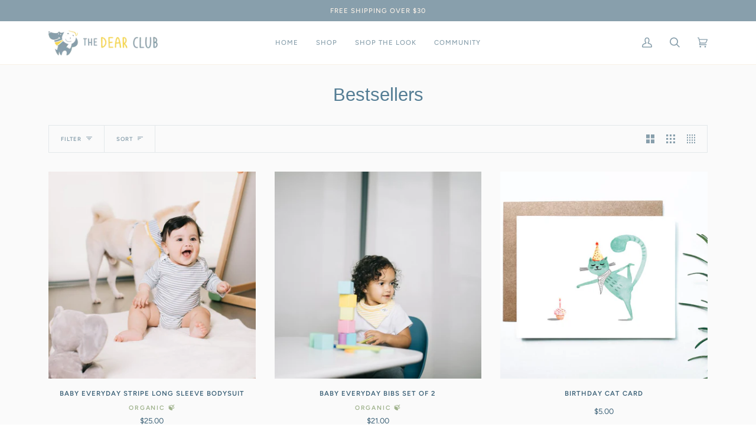

--- FILE ---
content_type: text/html; charset=utf-8
request_url: https://www.thedearclub.com/collections/bestsellers
body_size: 42774
content:
<!doctype html>
<html class="no-js" lang="en"><head>


 

  <meta charset="utf-8">
  <meta http-equiv="X-UA-Compatible" content="IE=edge,chrome=1">
  <meta name="viewport" content="width=device-width,initial-scale=1">
  <meta name="theme-color" content="#f8f0e7"><link rel="canonical" href="https://www.thedearclub.com/collections/bestsellers"><!-- ======================= Pipeline Theme V6.1.3 ========================= -->

  <link rel="preconnect" href="https://cdn.shopify.com" crossorigin>
  <link rel="preconnect" href="https://fonts.shopify.com" crossorigin>
  <link rel="preconnect" href="https://monorail-edge.shopifysvc.com" crossorigin>


  <link rel="preload" href="//www.thedearclub.com/cdn/shop/t/7/assets/lazysizes.js?v=111431644619468174291638430217" as="script">
  <link rel="preload" href="//www.thedearclub.com/cdn/shop/t/7/assets/vendor.js?v=159073106423563084681638430222" as="script">
  <link rel="preload" href="//www.thedearclub.com/cdn/shop/t/7/assets/theme.js?v=136040619869227593341644634205" as="script">
  <link rel="preload" href="//www.thedearclub.com/cdn/shop/t/7/assets/theme.css?v=12419354781707746611638640217" as="style">

  
<link rel="shortcut icon" href="//www.thedearclub.com/cdn/shop/files/TDC_32x32.png?v=1639174935" type="image/png"><!-- Title and description ================================================ -->
  
  <title>
    

    Bestsellers
&ndash; The Dear Club

  </title><!-- /snippets/social-meta-tags.liquid --><meta property="og:site_name" content="The Dear Club">
<meta property="og:url" content="https://www.thedearclub.com/collections/bestsellers">
<meta property="og:title" content="Bestsellers">
<meta property="og:type" content="website">
<meta property="og:description" content="The Dear Club provides premium mix and match items for kids and pets. Have fun and don’t forget to capture their amazing moments #TheDearClub. 
">


<meta name="twitter:site" content="@">
<meta name="twitter:card" content="summary_large_image">
<meta name="twitter:title" content="Bestsellers">
<meta name="twitter:description" content="The Dear Club provides premium mix and match items for kids and pets. Have fun and don’t forget to capture their amazing moments #TheDearClub. 
">
<!-- CSS ================================================================== -->
  
  <link href="//www.thedearclub.com/cdn/shop/t/7/assets/font-settings.css?v=78721311263779108001759332574" rel="stylesheet" type="text/css" media="all" />

  
<style data-shopify>

:root {
/* ================ Product video ================ */

---color_video_bg: #ededed;


/* ================ Color Variables ================ */

/* === Backgrounds ===*/
---color-bg: #fafafa;
---color-bg-accent: #fafafa;

/* === Text colors ===*/
---color-text-dark: #547d94;
---color-text: #889fac;
---color-text-light: #aabac3;

/* === Bright color ===*/
---color-primary: #889fac;
---color-primary-hover: #4e7e9a;
---color-primary-fade: rgba(136, 159, 172, 0.05);
---color-primary-fade-hover: rgba(136, 159, 172, 0.1);---color-primary-opposite: #ffffff;

/* === Secondary/link Color ===*/
---color-secondary: #f8f0e7;
---color-secondary-hover: #eecba5;
---color-secondary-fade: rgba(248, 240, 231, 0.05);
---color-secondary-fade-hover: rgba(248, 240, 231, 0.1);---color-secondary-opposite: #000000;

/* === Shades of grey ===*/
---color-a5:  rgba(136, 159, 172, 0.05);
---color-a10: rgba(136, 159, 172, 0.1);
---color-a20: rgba(136, 159, 172, 0.2);
---color-a35: rgba(136, 159, 172, 0.35);
---color-a50: rgba(136, 159, 172, 0.5);
---color-a80: rgba(136, 159, 172, 0.8);
---color-a90: rgba(136, 159, 172, 0.9);
---color-a95: rgba(136, 159, 172, 0.95);


/* ================ Inverted Color Variables ================ */

---inverse-bg: #e9eff2;
---inverse-bg-accent: #fad649;

/* === Text colors ===*/
---inverse-text-dark: #9cafb8;
---inverse-text: #59707c;
---inverse-text-light: #84969f;

/* === Bright color ===*/
---inverse-primary: #ffe5da;
---inverse-primary-hover: #ffaf8e;
---inverse-primary-fade: rgba(255, 229, 218, 0.05);
---inverse-primary-fade-hover: rgba(255, 229, 218, 0.1);---inverse-primary-opposite: #000000;


/* === Second Color ===*/
---inverse-secondary: #fad649;
---inverse-secondary-hover: #f6c400;
---inverse-secondary-fade: rgba(250, 214, 73, 0.05);
---inverse-secondary-fade-hover: rgba(250, 214, 73, 0.1);---inverse-secondary-opposite: #000000;


/* === Shades of grey ===*/
---inverse-a5:  rgba(89, 112, 124, 0.05);
---inverse-a10: rgba(89, 112, 124, 0.1);
---inverse-a20: rgba(89, 112, 124, 0.2);
---inverse-a35: rgba(89, 112, 124, 0.3);
---inverse-a80: rgba(89, 112, 124, 0.8);
---inverse-a90: rgba(89, 112, 124, 0.9);
---inverse-a95: rgba(89, 112, 124, 0.95);


/* === Account Bar ===*/
---color-announcement-bg: #889fac;
---color-announcement-text: #f8f0e7;

/* === Nav and dropdown link background ===*/
---color-nav: #ffffff;
---color-nav-text: #889fac;
---color-nav-border: #f8f0e7;
---color-nav-a10: rgba(136, 159, 172, 0.1);
---color-nav-a50: rgba(136, 159, 172, 0.5);

/* === Site Footer ===*/
---color-footer-bg: #e9eff2;
---color-footer-text: #59707c;
---color-footer-a5: rgba(89, 112, 124, 0.05);
---color-footer-a15: rgba(89, 112, 124, 0.15);
---color-footer-a90: rgba(89, 112, 124, 0.9);

/* === Products ===*/
---product-grid-aspect-ratio: 100%;

/* === Product badges ===*/
---color-badge: #ffffff;
---color-badge-text: #656565;

/* === disabled form colors ===*/
---color-disabled-bg: #eff1f2;
---color-disabled-text: #d2dadf;

---inverse-disabled-bg: #dbe2e6;
---inverse-disabled-text: #b7c3c9;

/* === Button Radius === */
---button-radius: 6px;


/* ================ Typography ================ */

---font-stack-body: Figtree, sans-serif;
---font-style-body: normal;
---font-weight-body: 400;
---font-weight-body-bold: 500;
---font-adjust-body: 1.0;

---font-stack-heading: "system_ui", -apple-system, 'Segoe UI', Roboto, 'Helvetica Neue', 'Noto Sans', 'Liberation Sans', Arial, sans-serif, 'Apple Color Emoji', 'Segoe UI Emoji', 'Segoe UI Symbol', 'Noto Color Emoji';
---font-style-heading: normal;
---font-weight-heading: 400;
---font-weight-heading-bold: 700;
---font-adjust-heading: 1.0;

  ---font-heading-space: initial;
  ---font-heading-caps: initial;


---font-stack-accent: Figtree, -apple-system, 'Segoe UI', Roboto, 'Helvetica Neue', 'Noto Sans', 'Liberation Sans', Arial, sans-serif, 'Apple Color Emoji', 'Segoe UI Emoji', 'Segoe UI Symbol', 'Noto Color Emoji';
---font-style-accent: normal;
---font-weight-accent: 500;
---font-weight-accent-bold: 600;
---font-adjust-accent: 0.95;

---ico-select: url('//www.thedearclub.com/cdn/shop/t/7/assets/ico-select.svg?v=22528386663836553841638430243');

---url-zoom: url('//www.thedearclub.com/cdn/shop/t/7/assets/cursor-zoom.svg?v=170939207043747003101638430243');
---url-zoom-2x: url('//www.thedearclub.com/cdn/shop/t/7/assets/cursor-zoom-2x.svg?v=162180775376713176351638430243');


  

---color-text-dark: #3d6278;
---color-text:#547d94;
---color-text-light: #889fac;

---inverse-text-dark: #bac7cd;
---inverse-text: #9cafb8;
---inverse-text-light: #59707c;  


}

</style>

  <link href="//www.thedearclub.com/cdn/shop/t/7/assets/theme.css?v=12419354781707746611638640217" rel="stylesheet" type="text/css" media="all" />

  <script>
    document.documentElement.className = document.documentElement.className.replace('no-js', 'js');
    let root = '/';
    if (root[root.length - 1] !== '/') {
      root = `${root}/`;
    }
    var theme = {
      routes: {
        root_url: root,
        cart: '/cart',
        cart_add_url: '/cart/add',
        product_recommendations_url: '/recommendations/products'
      },
      assets: {
        photoswipe: '//www.thedearclub.com/cdn/shop/t/7/assets/photoswipe.js?v=92904272307011895101638430218',
        smoothscroll: '//www.thedearclub.com/cdn/shop/t/7/assets/smoothscroll.js?v=37906625415260927261638430219',
        swatches: '//www.thedearclub.com/cdn/shop/t/7/assets/swatches.json?v=118463428658061534151638485967',
        noImage: '//www.thedearclub.com/cdn/shopifycloud/storefront/assets/no-image-2048-a2addb12.gif',
        base: '//www.thedearclub.com/cdn/shop/t/7/assets/'
      },
      strings: {
        swatchesKey: "Color, Colour",     
        addToCart: "Add to Cart",
        estimateShipping: "Estimate shipping",
        noShippingAvailable: "We do not ship to this destination.",
        free: "Free",
        from: "From",
        preOrder: "Pre-order",
        soldOut: "Sold Out",
        sale: "Sale",
        subscription: "Subscription",
        unavailable: "Unavailable",
        unitPrice: "Unit price",
        unitPriceSeparator: "per",        
        stockout: "All available stock is in cart",
        products: "Products",
        pages: "Pages",
        collections: "Collections",
        resultsFor: "Results for",
        noResultsFor: "No results for",
        articles: "Articles"
      },
      settings: {
        badge_sale_type: "percentage",
        search_products: true,
        search_collections: true,
        search_pages: true,
        search_articles: true,
        animate_hover: true,
        animate_scroll: true
      },
      info: {
        name: 'pipeline'
      },
      moneyFormat: "${{amount}}",
      version: '6.1.3'
    }
    let windowInnerHeight = window.innerHeight;
    document.documentElement.style.setProperty('--full-screen', `${windowInnerHeight}px`);
    document.documentElement.style.setProperty('--three-quarters', `${windowInnerHeight * 0.75}px`);
    document.documentElement.style.setProperty('--two-thirds', `${windowInnerHeight * 0.66}px`);
    document.documentElement.style.setProperty('--one-half', `${windowInnerHeight * 0.5}px`);
    document.documentElement.style.setProperty('--one-third', `${windowInnerHeight * 0.33}px`);
    document.documentElement.style.setProperty('--one-fifth', `${windowInnerHeight * 0.2}px`);

    window.lazySizesConfig = window.lazySizesConfig || {};
    window.lazySizesConfig.loadHidden = false;
  </script><!-- Theme Javascript ============================================================== -->
  <script src="//www.thedearclub.com/cdn/shop/t/7/assets/lazysizes.js?v=111431644619468174291638430217" async="async"></script>
  <script src="//www.thedearclub.com/cdn/shop/t/7/assets/vendor.js?v=159073106423563084681638430222" defer="defer"></script>
  <script src="//www.thedearclub.com/cdn/shop/t/7/assets/theme.js?v=136040619869227593341644634205" defer="defer"></script>

  <script>
    (function () {
      function onPageShowEvents() {
        if ('requestIdleCallback' in window) {
          requestIdleCallback(initCartEvent)
        } else {
          initCartEvent()
        }
        function initCartEvent(){
          document.documentElement.dispatchEvent(new CustomEvent('theme:cart:init', {
            bubbles: true
          }));
        }
      };
      window.onpageshow = onPageShowEvents;
    })();
  </script>

  <script type="text/javascript">
    if (window.MSInputMethodContext && document.documentMode) {
      var scripts = document.getElementsByTagName('script')[0];
      var polyfill = document.createElement("script");
      polyfill.defer = true;
      polyfill.src = "//www.thedearclub.com/cdn/shop/t/7/assets/ie11.js?v=144489047535103983231638430217";

      scripts.parentNode.insertBefore(polyfill, scripts);
    }
  </script>

  <!-- Shopify app scripts =========================================================== -->
  <script>window.performance && window.performance.mark && window.performance.mark('shopify.content_for_header.start');</script><meta name="facebook-domain-verification" content="wlt7v32e7hq517ehsmwymvwb26gh21">
<meta id="shopify-digital-wallet" name="shopify-digital-wallet" content="/54594044101/digital_wallets/dialog">
<meta name="shopify-checkout-api-token" content="85eeb3c94abfff51226d77bc7bb14117">
<meta id="in-context-paypal-metadata" data-shop-id="54594044101" data-venmo-supported="false" data-environment="production" data-locale="en_US" data-paypal-v4="true" data-currency="USD">
<link rel="alternate" type="application/atom+xml" title="Feed" href="/collections/bestsellers.atom" />
<link rel="alternate" type="application/json+oembed" href="https://www.thedearclub.com/collections/bestsellers.oembed">
<script async="async" src="/checkouts/internal/preloads.js?locale=en-US"></script>
<link rel="preconnect" href="https://shop.app" crossorigin="anonymous">
<script async="async" src="https://shop.app/checkouts/internal/preloads.js?locale=en-US&shop_id=54594044101" crossorigin="anonymous"></script>
<script id="apple-pay-shop-capabilities" type="application/json">{"shopId":54594044101,"countryCode":"US","currencyCode":"USD","merchantCapabilities":["supports3DS"],"merchantId":"gid:\/\/shopify\/Shop\/54594044101","merchantName":"The Dear Club","requiredBillingContactFields":["postalAddress","email","phone"],"requiredShippingContactFields":["postalAddress","email","phone"],"shippingType":"shipping","supportedNetworks":["visa","masterCard","amex","discover","elo","jcb"],"total":{"type":"pending","label":"The Dear Club","amount":"1.00"},"shopifyPaymentsEnabled":true,"supportsSubscriptions":true}</script>
<script id="shopify-features" type="application/json">{"accessToken":"85eeb3c94abfff51226d77bc7bb14117","betas":["rich-media-storefront-analytics"],"domain":"www.thedearclub.com","predictiveSearch":true,"shopId":54594044101,"locale":"en"}</script>
<script>var Shopify = Shopify || {};
Shopify.shop = "the-dear-club.myshopify.com";
Shopify.locale = "en";
Shopify.currency = {"active":"USD","rate":"1.0"};
Shopify.country = "US";
Shopify.theme = {"name":"Theme Edit v2","id":127953338565,"schema_name":"Pipeline","schema_version":"6.1.3","theme_store_id":739,"role":"main"};
Shopify.theme.handle = "null";
Shopify.theme.style = {"id":null,"handle":null};
Shopify.cdnHost = "www.thedearclub.com/cdn";
Shopify.routes = Shopify.routes || {};
Shopify.routes.root = "/";</script>
<script type="module">!function(o){(o.Shopify=o.Shopify||{}).modules=!0}(window);</script>
<script>!function(o){function n(){var o=[];function n(){o.push(Array.prototype.slice.apply(arguments))}return n.q=o,n}var t=o.Shopify=o.Shopify||{};t.loadFeatures=n(),t.autoloadFeatures=n()}(window);</script>
<script>
  window.ShopifyPay = window.ShopifyPay || {};
  window.ShopifyPay.apiHost = "shop.app\/pay";
  window.ShopifyPay.redirectState = null;
</script>
<script id="shop-js-analytics" type="application/json">{"pageType":"collection"}</script>
<script defer="defer" async type="module" src="//www.thedearclub.com/cdn/shopifycloud/shop-js/modules/v2/client.init-shop-cart-sync_BN7fPSNr.en.esm.js"></script>
<script defer="defer" async type="module" src="//www.thedearclub.com/cdn/shopifycloud/shop-js/modules/v2/chunk.common_Cbph3Kss.esm.js"></script>
<script defer="defer" async type="module" src="//www.thedearclub.com/cdn/shopifycloud/shop-js/modules/v2/chunk.modal_DKumMAJ1.esm.js"></script>
<script type="module">
  await import("//www.thedearclub.com/cdn/shopifycloud/shop-js/modules/v2/client.init-shop-cart-sync_BN7fPSNr.en.esm.js");
await import("//www.thedearclub.com/cdn/shopifycloud/shop-js/modules/v2/chunk.common_Cbph3Kss.esm.js");
await import("//www.thedearclub.com/cdn/shopifycloud/shop-js/modules/v2/chunk.modal_DKumMAJ1.esm.js");

  window.Shopify.SignInWithShop?.initShopCartSync?.({"fedCMEnabled":true,"windoidEnabled":true});

</script>
<script>
  window.Shopify = window.Shopify || {};
  if (!window.Shopify.featureAssets) window.Shopify.featureAssets = {};
  window.Shopify.featureAssets['shop-js'] = {"shop-cart-sync":["modules/v2/client.shop-cart-sync_CJVUk8Jm.en.esm.js","modules/v2/chunk.common_Cbph3Kss.esm.js","modules/v2/chunk.modal_DKumMAJ1.esm.js"],"init-fed-cm":["modules/v2/client.init-fed-cm_7Fvt41F4.en.esm.js","modules/v2/chunk.common_Cbph3Kss.esm.js","modules/v2/chunk.modal_DKumMAJ1.esm.js"],"init-shop-email-lookup-coordinator":["modules/v2/client.init-shop-email-lookup-coordinator_Cc088_bR.en.esm.js","modules/v2/chunk.common_Cbph3Kss.esm.js","modules/v2/chunk.modal_DKumMAJ1.esm.js"],"init-windoid":["modules/v2/client.init-windoid_hPopwJRj.en.esm.js","modules/v2/chunk.common_Cbph3Kss.esm.js","modules/v2/chunk.modal_DKumMAJ1.esm.js"],"shop-button":["modules/v2/client.shop-button_B0jaPSNF.en.esm.js","modules/v2/chunk.common_Cbph3Kss.esm.js","modules/v2/chunk.modal_DKumMAJ1.esm.js"],"shop-cash-offers":["modules/v2/client.shop-cash-offers_DPIskqss.en.esm.js","modules/v2/chunk.common_Cbph3Kss.esm.js","modules/v2/chunk.modal_DKumMAJ1.esm.js"],"shop-toast-manager":["modules/v2/client.shop-toast-manager_CK7RT69O.en.esm.js","modules/v2/chunk.common_Cbph3Kss.esm.js","modules/v2/chunk.modal_DKumMAJ1.esm.js"],"init-shop-cart-sync":["modules/v2/client.init-shop-cart-sync_BN7fPSNr.en.esm.js","modules/v2/chunk.common_Cbph3Kss.esm.js","modules/v2/chunk.modal_DKumMAJ1.esm.js"],"init-customer-accounts-sign-up":["modules/v2/client.init-customer-accounts-sign-up_CfPf4CXf.en.esm.js","modules/v2/client.shop-login-button_DeIztwXF.en.esm.js","modules/v2/chunk.common_Cbph3Kss.esm.js","modules/v2/chunk.modal_DKumMAJ1.esm.js"],"pay-button":["modules/v2/client.pay-button_CgIwFSYN.en.esm.js","modules/v2/chunk.common_Cbph3Kss.esm.js","modules/v2/chunk.modal_DKumMAJ1.esm.js"],"init-customer-accounts":["modules/v2/client.init-customer-accounts_DQ3x16JI.en.esm.js","modules/v2/client.shop-login-button_DeIztwXF.en.esm.js","modules/v2/chunk.common_Cbph3Kss.esm.js","modules/v2/chunk.modal_DKumMAJ1.esm.js"],"avatar":["modules/v2/client.avatar_BTnouDA3.en.esm.js"],"init-shop-for-new-customer-accounts":["modules/v2/client.init-shop-for-new-customer-accounts_CsZy_esa.en.esm.js","modules/v2/client.shop-login-button_DeIztwXF.en.esm.js","modules/v2/chunk.common_Cbph3Kss.esm.js","modules/v2/chunk.modal_DKumMAJ1.esm.js"],"shop-follow-button":["modules/v2/client.shop-follow-button_BRMJjgGd.en.esm.js","modules/v2/chunk.common_Cbph3Kss.esm.js","modules/v2/chunk.modal_DKumMAJ1.esm.js"],"checkout-modal":["modules/v2/client.checkout-modal_B9Drz_yf.en.esm.js","modules/v2/chunk.common_Cbph3Kss.esm.js","modules/v2/chunk.modal_DKumMAJ1.esm.js"],"shop-login-button":["modules/v2/client.shop-login-button_DeIztwXF.en.esm.js","modules/v2/chunk.common_Cbph3Kss.esm.js","modules/v2/chunk.modal_DKumMAJ1.esm.js"],"lead-capture":["modules/v2/client.lead-capture_DXYzFM3R.en.esm.js","modules/v2/chunk.common_Cbph3Kss.esm.js","modules/v2/chunk.modal_DKumMAJ1.esm.js"],"shop-login":["modules/v2/client.shop-login_CA5pJqmO.en.esm.js","modules/v2/chunk.common_Cbph3Kss.esm.js","modules/v2/chunk.modal_DKumMAJ1.esm.js"],"payment-terms":["modules/v2/client.payment-terms_BxzfvcZJ.en.esm.js","modules/v2/chunk.common_Cbph3Kss.esm.js","modules/v2/chunk.modal_DKumMAJ1.esm.js"]};
</script>
<script>(function() {
  var isLoaded = false;
  function asyncLoad() {
    if (isLoaded) return;
    isLoaded = true;
    var urls = ["https:\/\/cdn.jsdelivr.net\/gh\/yunmuqing\/SmBdBWwTCrjyN3AE@latest\/mbAt2ktK3Dmszf6K.js?shop=the-dear-club.myshopify.com","https:\/\/js.smile.io\/v1\/smile-shopify.js?shop=the-dear-club.myshopify.com","https:\/\/instafeed.nfcube.com\/cdn\/d36c9247dd99131f1baf2c7b76782571.js?shop=the-dear-club.myshopify.com"];
    for (var i = 0; i < urls.length; i++) {
      var s = document.createElement('script');
      s.type = 'text/javascript';
      s.async = true;
      s.src = urls[i];
      var x = document.getElementsByTagName('script')[0];
      x.parentNode.insertBefore(s, x);
    }
  };
  if(window.attachEvent) {
    window.attachEvent('onload', asyncLoad);
  } else {
    window.addEventListener('load', asyncLoad, false);
  }
})();</script>
<script id="__st">var __st={"a":54594044101,"offset":-18000,"reqid":"1f3c398a-1cdd-42a0-86f6-5cc515ec084c-1769763027","pageurl":"www.thedearclub.com\/collections\/bestsellers","u":"d39ec8857fe4","p":"collection","rtyp":"collection","rid":282638811333};</script>
<script>window.ShopifyPaypalV4VisibilityTracking = true;</script>
<script id="captcha-bootstrap">!function(){'use strict';const t='contact',e='account',n='new_comment',o=[[t,t],['blogs',n],['comments',n],[t,'customer']],c=[[e,'customer_login'],[e,'guest_login'],[e,'recover_customer_password'],[e,'create_customer']],r=t=>t.map((([t,e])=>`form[action*='/${t}']:not([data-nocaptcha='true']) input[name='form_type'][value='${e}']`)).join(','),a=t=>()=>t?[...document.querySelectorAll(t)].map((t=>t.form)):[];function s(){const t=[...o],e=r(t);return a(e)}const i='password',u='form_key',d=['recaptcha-v3-token','g-recaptcha-response','h-captcha-response',i],f=()=>{try{return window.sessionStorage}catch{return}},m='__shopify_v',_=t=>t.elements[u];function p(t,e,n=!1){try{const o=window.sessionStorage,c=JSON.parse(o.getItem(e)),{data:r}=function(t){const{data:e,action:n}=t;return t[m]||n?{data:e,action:n}:{data:t,action:n}}(c);for(const[e,n]of Object.entries(r))t.elements[e]&&(t.elements[e].value=n);n&&o.removeItem(e)}catch(o){console.error('form repopulation failed',{error:o})}}const l='form_type',E='cptcha';function T(t){t.dataset[E]=!0}const w=window,h=w.document,L='Shopify',v='ce_forms',y='captcha';let A=!1;((t,e)=>{const n=(g='f06e6c50-85a8-45c8-87d0-21a2b65856fe',I='https://cdn.shopify.com/shopifycloud/storefront-forms-hcaptcha/ce_storefront_forms_captcha_hcaptcha.v1.5.2.iife.js',D={infoText:'Protected by hCaptcha',privacyText:'Privacy',termsText:'Terms'},(t,e,n)=>{const o=w[L][v],c=o.bindForm;if(c)return c(t,g,e,D).then(n);var r;o.q.push([[t,g,e,D],n]),r=I,A||(h.body.append(Object.assign(h.createElement('script'),{id:'captcha-provider',async:!0,src:r})),A=!0)});var g,I,D;w[L]=w[L]||{},w[L][v]=w[L][v]||{},w[L][v].q=[],w[L][y]=w[L][y]||{},w[L][y].protect=function(t,e){n(t,void 0,e),T(t)},Object.freeze(w[L][y]),function(t,e,n,w,h,L){const[v,y,A,g]=function(t,e,n){const i=e?o:[],u=t?c:[],d=[...i,...u],f=r(d),m=r(i),_=r(d.filter((([t,e])=>n.includes(e))));return[a(f),a(m),a(_),s()]}(w,h,L),I=t=>{const e=t.target;return e instanceof HTMLFormElement?e:e&&e.form},D=t=>v().includes(t);t.addEventListener('submit',(t=>{const e=I(t);if(!e)return;const n=D(e)&&!e.dataset.hcaptchaBound&&!e.dataset.recaptchaBound,o=_(e),c=g().includes(e)&&(!o||!o.value);(n||c)&&t.preventDefault(),c&&!n&&(function(t){try{if(!f())return;!function(t){const e=f();if(!e)return;const n=_(t);if(!n)return;const o=n.value;o&&e.removeItem(o)}(t);const e=Array.from(Array(32),(()=>Math.random().toString(36)[2])).join('');!function(t,e){_(t)||t.append(Object.assign(document.createElement('input'),{type:'hidden',name:u})),t.elements[u].value=e}(t,e),function(t,e){const n=f();if(!n)return;const o=[...t.querySelectorAll(`input[type='${i}']`)].map((({name:t})=>t)),c=[...d,...o],r={};for(const[a,s]of new FormData(t).entries())c.includes(a)||(r[a]=s);n.setItem(e,JSON.stringify({[m]:1,action:t.action,data:r}))}(t,e)}catch(e){console.error('failed to persist form',e)}}(e),e.submit())}));const S=(t,e)=>{t&&!t.dataset[E]&&(n(t,e.some((e=>e===t))),T(t))};for(const o of['focusin','change'])t.addEventListener(o,(t=>{const e=I(t);D(e)&&S(e,y())}));const B=e.get('form_key'),M=e.get(l),P=B&&M;t.addEventListener('DOMContentLoaded',(()=>{const t=y();if(P)for(const e of t)e.elements[l].value===M&&p(e,B);[...new Set([...A(),...v().filter((t=>'true'===t.dataset.shopifyCaptcha))])].forEach((e=>S(e,t)))}))}(h,new URLSearchParams(w.location.search),n,t,e,['guest_login'])})(!0,!0)}();</script>
<script integrity="sha256-4kQ18oKyAcykRKYeNunJcIwy7WH5gtpwJnB7kiuLZ1E=" data-source-attribution="shopify.loadfeatures" defer="defer" src="//www.thedearclub.com/cdn/shopifycloud/storefront/assets/storefront/load_feature-a0a9edcb.js" crossorigin="anonymous"></script>
<script crossorigin="anonymous" defer="defer" src="//www.thedearclub.com/cdn/shopifycloud/storefront/assets/shopify_pay/storefront-65b4c6d7.js?v=20250812"></script>
<script data-source-attribution="shopify.dynamic_checkout.dynamic.init">var Shopify=Shopify||{};Shopify.PaymentButton=Shopify.PaymentButton||{isStorefrontPortableWallets:!0,init:function(){window.Shopify.PaymentButton.init=function(){};var t=document.createElement("script");t.src="https://www.thedearclub.com/cdn/shopifycloud/portable-wallets/latest/portable-wallets.en.js",t.type="module",document.head.appendChild(t)}};
</script>
<script data-source-attribution="shopify.dynamic_checkout.buyer_consent">
  function portableWalletsHideBuyerConsent(e){var t=document.getElementById("shopify-buyer-consent"),n=document.getElementById("shopify-subscription-policy-button");t&&n&&(t.classList.add("hidden"),t.setAttribute("aria-hidden","true"),n.removeEventListener("click",e))}function portableWalletsShowBuyerConsent(e){var t=document.getElementById("shopify-buyer-consent"),n=document.getElementById("shopify-subscription-policy-button");t&&n&&(t.classList.remove("hidden"),t.removeAttribute("aria-hidden"),n.addEventListener("click",e))}window.Shopify?.PaymentButton&&(window.Shopify.PaymentButton.hideBuyerConsent=portableWalletsHideBuyerConsent,window.Shopify.PaymentButton.showBuyerConsent=portableWalletsShowBuyerConsent);
</script>
<script data-source-attribution="shopify.dynamic_checkout.cart.bootstrap">document.addEventListener("DOMContentLoaded",(function(){function t(){return document.querySelector("shopify-accelerated-checkout-cart, shopify-accelerated-checkout")}if(t())Shopify.PaymentButton.init();else{new MutationObserver((function(e,n){t()&&(Shopify.PaymentButton.init(),n.disconnect())})).observe(document.body,{childList:!0,subtree:!0})}}));
</script>
<link id="shopify-accelerated-checkout-styles" rel="stylesheet" media="screen" href="https://www.thedearclub.com/cdn/shopifycloud/portable-wallets/latest/accelerated-checkout-backwards-compat.css" crossorigin="anonymous">
<style id="shopify-accelerated-checkout-cart">
        #shopify-buyer-consent {
  margin-top: 1em;
  display: inline-block;
  width: 100%;
}

#shopify-buyer-consent.hidden {
  display: none;
}

#shopify-subscription-policy-button {
  background: none;
  border: none;
  padding: 0;
  text-decoration: underline;
  font-size: inherit;
  cursor: pointer;
}

#shopify-subscription-policy-button::before {
  box-shadow: none;
}

      </style>

<script>window.performance && window.performance.mark && window.performance.mark('shopify.content_for_header.end');</script>

	<script>var loox_global_hash = '1638440535729';</script><style>.loox-reviews-default { max-width: 1200px; margin: 0 auto; }</style>

  <script async="async" src="//cdn.wishpond.net/connect.js?merchantId=1818351&amp;writeKey=f4b19dab6ee4" type="text/javascript"></script>
<!-- BEGIN app block: shopify://apps/judge-me-reviews/blocks/judgeme_core/61ccd3b1-a9f2-4160-9fe9-4fec8413e5d8 --><!-- Start of Judge.me Core -->






<link rel="dns-prefetch" href="https://cdnwidget.judge.me">
<link rel="dns-prefetch" href="https://cdn.judge.me">
<link rel="dns-prefetch" href="https://cdn1.judge.me">
<link rel="dns-prefetch" href="https://api.judge.me">

<script data-cfasync='false' class='jdgm-settings-script'>window.jdgmSettings={"pagination":5,"disable_web_reviews":false,"badge_no_review_text":"No reviews","badge_n_reviews_text":"{{ n }} review/reviews","badge_star_color":"#fbcd0a","hide_badge_preview_if_no_reviews":true,"badge_hide_text":false,"enforce_center_preview_badge":false,"widget_title":"Customer Reviews","widget_open_form_text":"Write a review","widget_close_form_text":"Cancel review","widget_refresh_page_text":"Refresh page","widget_summary_text":"Based on {{ number_of_reviews }} review/reviews","widget_no_review_text":"Be the first to write a review","widget_name_field_text":"Display name","widget_verified_name_field_text":"Verified Name (public)","widget_name_placeholder_text":"Display name","widget_required_field_error_text":"This field is required.","widget_email_field_text":"Email address","widget_verified_email_field_text":"Verified Email (private, can not be edited)","widget_email_placeholder_text":"Your email address","widget_email_field_error_text":"Please enter a valid email address.","widget_rating_field_text":"Rating","widget_review_title_field_text":"Review Title","widget_review_title_placeholder_text":"Give your review a title","widget_review_body_field_text":"Review content","widget_review_body_placeholder_text":"Start writing here...","widget_pictures_field_text":"Picture/Video (optional)","widget_submit_review_text":"Submit Review","widget_submit_verified_review_text":"Submit Verified Review","widget_submit_success_msg_with_auto_publish":"Thank you! Please refresh the page in a few moments to see your review. You can remove or edit your review by logging into \u003ca href='https://judge.me/login' target='_blank' rel='nofollow noopener'\u003eJudge.me\u003c/a\u003e","widget_submit_success_msg_no_auto_publish":"Thank you! Your review will be published as soon as it is approved by the shop admin. You can remove or edit your review by logging into \u003ca href='https://judge.me/login' target='_blank' rel='nofollow noopener'\u003eJudge.me\u003c/a\u003e","widget_show_default_reviews_out_of_total_text":"Showing {{ n_reviews_shown }} out of {{ n_reviews }} reviews.","widget_show_all_link_text":"Show all","widget_show_less_link_text":"Show less","widget_author_said_text":"{{ reviewer_name }} said:","widget_days_text":"{{ n }} days ago","widget_weeks_text":"{{ n }} week/weeks ago","widget_months_text":"{{ n }} month/months ago","widget_years_text":"{{ n }} year/years ago","widget_yesterday_text":"Yesterday","widget_today_text":"Today","widget_replied_text":"\u003e\u003e {{ shop_name }} replied:","widget_read_more_text":"Read more","widget_reviewer_name_as_initial":"","widget_rating_filter_color":"#fbcd0a","widget_rating_filter_see_all_text":"See all reviews","widget_sorting_most_recent_text":"Most Recent","widget_sorting_highest_rating_text":"Highest Rating","widget_sorting_lowest_rating_text":"Lowest Rating","widget_sorting_with_pictures_text":"Only Pictures","widget_sorting_most_helpful_text":"Most Helpful","widget_open_question_form_text":"Ask a question","widget_reviews_subtab_text":"Reviews","widget_questions_subtab_text":"Questions","widget_question_label_text":"Question","widget_answer_label_text":"Answer","widget_question_placeholder_text":"Write your question here","widget_submit_question_text":"Submit Question","widget_question_submit_success_text":"Thank you for your question! We will notify you once it gets answered.","widget_star_color":"#fbcd0a","verified_badge_text":"Verified","verified_badge_bg_color":"","verified_badge_text_color":"","verified_badge_placement":"left-of-reviewer-name","widget_review_max_height":"","widget_hide_border":false,"widget_social_share":false,"widget_thumb":false,"widget_review_location_show":false,"widget_location_format":"","all_reviews_include_out_of_store_products":true,"all_reviews_out_of_store_text":"(out of store)","all_reviews_pagination":100,"all_reviews_product_name_prefix_text":"about","enable_review_pictures":true,"enable_question_anwser":false,"widget_theme":"default","review_date_format":"mm/dd/yyyy","default_sort_method":"most-recent","widget_product_reviews_subtab_text":"Product Reviews","widget_shop_reviews_subtab_text":"Shop Reviews","widget_other_products_reviews_text":"Reviews for other products","widget_store_reviews_subtab_text":"Store reviews","widget_no_store_reviews_text":"This store hasn't received any reviews yet","widget_web_restriction_product_reviews_text":"This product hasn't received any reviews yet","widget_no_items_text":"No items found","widget_show_more_text":"Show more","widget_write_a_store_review_text":"Write a Store Review","widget_other_languages_heading":"Reviews in Other Languages","widget_translate_review_text":"Translate review to {{ language }}","widget_translating_review_text":"Translating...","widget_show_original_translation_text":"Show original ({{ language }})","widget_translate_review_failed_text":"Review couldn't be translated.","widget_translate_review_retry_text":"Retry","widget_translate_review_try_again_later_text":"Try again later","show_product_url_for_grouped_product":false,"widget_sorting_pictures_first_text":"Pictures First","show_pictures_on_all_rev_page_mobile":false,"show_pictures_on_all_rev_page_desktop":false,"floating_tab_hide_mobile_install_preference":false,"floating_tab_button_name":"★ Reviews","floating_tab_title":"Let customers speak for us","floating_tab_button_color":"","floating_tab_button_background_color":"","floating_tab_url":"","floating_tab_url_enabled":false,"floating_tab_tab_style":"text","all_reviews_text_badge_text":"Customers rate us {{ shop.metafields.judgeme.all_reviews_rating | round: 1 }}/5 based on {{ shop.metafields.judgeme.all_reviews_count }} reviews.","all_reviews_text_badge_text_branded_style":"{{ shop.metafields.judgeme.all_reviews_rating | round: 1 }} out of 5 stars based on {{ shop.metafields.judgeme.all_reviews_count }} reviews","is_all_reviews_text_badge_a_link":false,"show_stars_for_all_reviews_text_badge":false,"all_reviews_text_badge_url":"","all_reviews_text_style":"text","all_reviews_text_color_style":"judgeme_brand_color","all_reviews_text_color":"#108474","all_reviews_text_show_jm_brand":true,"featured_carousel_show_header":true,"featured_carousel_title":"Let customers speak for us","testimonials_carousel_title":"Customers are saying","videos_carousel_title":"Real customer stories","cards_carousel_title":"Customers are saying","featured_carousel_count_text":"from {{ n }} reviews","featured_carousel_add_link_to_all_reviews_page":false,"featured_carousel_url":"","featured_carousel_show_images":true,"featured_carousel_autoslide_interval":5,"featured_carousel_arrows_on_the_sides":false,"featured_carousel_height":250,"featured_carousel_width":80,"featured_carousel_image_size":0,"featured_carousel_image_height":250,"featured_carousel_arrow_color":"#eeeeee","verified_count_badge_style":"vintage","verified_count_badge_orientation":"horizontal","verified_count_badge_color_style":"judgeme_brand_color","verified_count_badge_color":"#108474","is_verified_count_badge_a_link":false,"verified_count_badge_url":"","verified_count_badge_show_jm_brand":true,"widget_rating_preset_default":5,"widget_first_sub_tab":"product-reviews","widget_show_histogram":true,"widget_histogram_use_custom_color":false,"widget_pagination_use_custom_color":false,"widget_star_use_custom_color":true,"widget_verified_badge_use_custom_color":false,"widget_write_review_use_custom_color":false,"picture_reminder_submit_button":"Upload Pictures","enable_review_videos":false,"mute_video_by_default":false,"widget_sorting_videos_first_text":"Videos First","widget_review_pending_text":"Pending","featured_carousel_items_for_large_screen":3,"social_share_options_order":"Facebook,Twitter","remove_microdata_snippet":false,"disable_json_ld":false,"enable_json_ld_products":false,"preview_badge_show_question_text":false,"preview_badge_no_question_text":"No questions","preview_badge_n_question_text":"{{ number_of_questions }} question/questions","qa_badge_show_icon":false,"qa_badge_position":"same-row","remove_judgeme_branding":false,"widget_add_search_bar":false,"widget_search_bar_placeholder":"Search","widget_sorting_verified_only_text":"Verified only","featured_carousel_theme":"default","featured_carousel_show_rating":true,"featured_carousel_show_title":true,"featured_carousel_show_body":true,"featured_carousel_show_date":false,"featured_carousel_show_reviewer":true,"featured_carousel_show_product":false,"featured_carousel_header_background_color":"#108474","featured_carousel_header_text_color":"#ffffff","featured_carousel_name_product_separator":"reviewed","featured_carousel_full_star_background":"#108474","featured_carousel_empty_star_background":"#dadada","featured_carousel_vertical_theme_background":"#f9fafb","featured_carousel_verified_badge_enable":false,"featured_carousel_verified_badge_color":"#108474","featured_carousel_border_style":"round","featured_carousel_review_line_length_limit":3,"featured_carousel_more_reviews_button_text":"Read more reviews","featured_carousel_view_product_button_text":"View product","all_reviews_page_load_reviews_on":"scroll","all_reviews_page_load_more_text":"Load More Reviews","disable_fb_tab_reviews":false,"enable_ajax_cdn_cache":false,"widget_public_name_text":"displayed publicly like","default_reviewer_name":"John Smith","default_reviewer_name_has_non_latin":true,"widget_reviewer_anonymous":"Anonymous","medals_widget_title":"Judge.me Review Medals","medals_widget_background_color":"#f9fafb","medals_widget_position":"footer_all_pages","medals_widget_border_color":"#f9fafb","medals_widget_verified_text_position":"left","medals_widget_use_monochromatic_version":false,"medals_widget_elements_color":"#108474","show_reviewer_avatar":true,"widget_invalid_yt_video_url_error_text":"Not a YouTube video URL","widget_max_length_field_error_text":"Please enter no more than {0} characters.","widget_show_country_flag":false,"widget_show_collected_via_shop_app":true,"widget_verified_by_shop_badge_style":"light","widget_verified_by_shop_text":"Verified by Shop","widget_show_photo_gallery":false,"widget_load_with_code_splitting":true,"widget_ugc_install_preference":false,"widget_ugc_title":"Made by us, Shared by you","widget_ugc_subtitle":"Tag us to see your picture featured in our page","widget_ugc_arrows_color":"#ffffff","widget_ugc_primary_button_text":"Buy Now","widget_ugc_primary_button_background_color":"#108474","widget_ugc_primary_button_text_color":"#ffffff","widget_ugc_primary_button_border_width":"0","widget_ugc_primary_button_border_style":"none","widget_ugc_primary_button_border_color":"#108474","widget_ugc_primary_button_border_radius":"25","widget_ugc_secondary_button_text":"Load More","widget_ugc_secondary_button_background_color":"#ffffff","widget_ugc_secondary_button_text_color":"#108474","widget_ugc_secondary_button_border_width":"2","widget_ugc_secondary_button_border_style":"solid","widget_ugc_secondary_button_border_color":"#108474","widget_ugc_secondary_button_border_radius":"25","widget_ugc_reviews_button_text":"View Reviews","widget_ugc_reviews_button_background_color":"#ffffff","widget_ugc_reviews_button_text_color":"#108474","widget_ugc_reviews_button_border_width":"2","widget_ugc_reviews_button_border_style":"solid","widget_ugc_reviews_button_border_color":"#108474","widget_ugc_reviews_button_border_radius":"25","widget_ugc_reviews_button_link_to":"judgeme-reviews-page","widget_ugc_show_post_date":true,"widget_ugc_max_width":"800","widget_rating_metafield_value_type":true,"widget_primary_color":"#108474","widget_enable_secondary_color":false,"widget_secondary_color":"#edf5f5","widget_summary_average_rating_text":"{{ average_rating }} out of 5","widget_media_grid_title":"Customer photos \u0026 videos","widget_media_grid_see_more_text":"See more","widget_round_style":false,"widget_show_product_medals":true,"widget_verified_by_judgeme_text":"Verified by Judge.me","widget_show_store_medals":true,"widget_verified_by_judgeme_text_in_store_medals":"Verified by Judge.me","widget_media_field_exceed_quantity_message":"Sorry, we can only accept {{ max_media }} for one review.","widget_media_field_exceed_limit_message":"{{ file_name }} is too large, please select a {{ media_type }} less than {{ size_limit }}MB.","widget_review_submitted_text":"Review Submitted!","widget_question_submitted_text":"Question Submitted!","widget_close_form_text_question":"Cancel","widget_write_your_answer_here_text":"Write your answer here","widget_enabled_branded_link":true,"widget_show_collected_by_judgeme":false,"widget_reviewer_name_color":"","widget_write_review_text_color":"","widget_write_review_bg_color":"","widget_collected_by_judgeme_text":"collected by Judge.me","widget_pagination_type":"standard","widget_load_more_text":"Load More","widget_load_more_color":"#108474","widget_full_review_text":"Full Review","widget_read_more_reviews_text":"Read More Reviews","widget_read_questions_text":"Read Questions","widget_questions_and_answers_text":"Questions \u0026 Answers","widget_verified_by_text":"Verified by","widget_verified_text":"Verified","widget_number_of_reviews_text":"{{ number_of_reviews }} reviews","widget_back_button_text":"Back","widget_next_button_text":"Next","widget_custom_forms_filter_button":"Filters","custom_forms_style":"vertical","widget_show_review_information":false,"how_reviews_are_collected":"How reviews are collected?","widget_show_review_keywords":false,"widget_gdpr_statement":"How we use your data: We'll only contact you about the review you left, and only if necessary. By submitting your review, you agree to Judge.me's \u003ca href='https://judge.me/terms' target='_blank' rel='nofollow noopener'\u003eterms\u003c/a\u003e, \u003ca href='https://judge.me/privacy' target='_blank' rel='nofollow noopener'\u003eprivacy\u003c/a\u003e and \u003ca href='https://judge.me/content-policy' target='_blank' rel='nofollow noopener'\u003econtent\u003c/a\u003e policies.","widget_multilingual_sorting_enabled":false,"widget_translate_review_content_enabled":false,"widget_translate_review_content_method":"manual","popup_widget_review_selection":"automatically_with_pictures","popup_widget_round_border_style":true,"popup_widget_show_title":true,"popup_widget_show_body":true,"popup_widget_show_reviewer":false,"popup_widget_show_product":true,"popup_widget_show_pictures":true,"popup_widget_use_review_picture":true,"popup_widget_show_on_home_page":true,"popup_widget_show_on_product_page":true,"popup_widget_show_on_collection_page":true,"popup_widget_show_on_cart_page":true,"popup_widget_position":"bottom_left","popup_widget_first_review_delay":5,"popup_widget_duration":5,"popup_widget_interval":5,"popup_widget_review_count":5,"popup_widget_hide_on_mobile":true,"review_snippet_widget_round_border_style":true,"review_snippet_widget_card_color":"#FFFFFF","review_snippet_widget_slider_arrows_background_color":"#FFFFFF","review_snippet_widget_slider_arrows_color":"#000000","review_snippet_widget_star_color":"#108474","show_product_variant":false,"all_reviews_product_variant_label_text":"Variant: ","widget_show_verified_branding":false,"widget_ai_summary_title":"Customers say","widget_ai_summary_disclaimer":"AI-powered review summary based on recent customer reviews","widget_show_ai_summary":false,"widget_show_ai_summary_bg":false,"widget_show_review_title_input":true,"redirect_reviewers_invited_via_email":"review_widget","request_store_review_after_product_review":false,"request_review_other_products_in_order":false,"review_form_color_scheme":"default","review_form_corner_style":"square","review_form_star_color":{},"review_form_text_color":"#333333","review_form_background_color":"#ffffff","review_form_field_background_color":"#fafafa","review_form_button_color":{},"review_form_button_text_color":"#ffffff","review_form_modal_overlay_color":"#000000","review_content_screen_title_text":"How would you rate this product?","review_content_introduction_text":"We would love it if you would share a bit about your experience.","store_review_form_title_text":"How would you rate this store?","store_review_form_introduction_text":"We would love it if you would share a bit about your experience.","show_review_guidance_text":true,"one_star_review_guidance_text":"Poor","five_star_review_guidance_text":"Great","customer_information_screen_title_text":"About you","customer_information_introduction_text":"Please tell us more about you.","custom_questions_screen_title_text":"Your experience in more detail","custom_questions_introduction_text":"Here are a few questions to help us understand more about your experience.","review_submitted_screen_title_text":"Thanks for your review!","review_submitted_screen_thank_you_text":"We are processing it and it will appear on the store soon.","review_submitted_screen_email_verification_text":"Please confirm your email by clicking the link we just sent you. This helps us keep reviews authentic.","review_submitted_request_store_review_text":"Would you like to share your experience of shopping with us?","review_submitted_review_other_products_text":"Would you like to review these products?","store_review_screen_title_text":"Would you like to share your experience of shopping with us?","store_review_introduction_text":"We value your feedback and use it to improve. Please share any thoughts or suggestions you have.","reviewer_media_screen_title_picture_text":"Share a picture","reviewer_media_introduction_picture_text":"Upload a photo to support your review.","reviewer_media_screen_title_video_text":"Share a video","reviewer_media_introduction_video_text":"Upload a video to support your review.","reviewer_media_screen_title_picture_or_video_text":"Share a picture or video","reviewer_media_introduction_picture_or_video_text":"Upload a photo or video to support your review.","reviewer_media_youtube_url_text":"Paste your Youtube URL here","advanced_settings_next_step_button_text":"Next","advanced_settings_close_review_button_text":"Close","modal_write_review_flow":false,"write_review_flow_required_text":"Required","write_review_flow_privacy_message_text":"We respect your privacy.","write_review_flow_anonymous_text":"Post review as anonymous","write_review_flow_visibility_text":"This won't be visible to other customers.","write_review_flow_multiple_selection_help_text":"Select as many as you like","write_review_flow_single_selection_help_text":"Select one option","write_review_flow_required_field_error_text":"This field is required","write_review_flow_invalid_email_error_text":"Please enter a valid email address","write_review_flow_max_length_error_text":"Max. {{ max_length }} characters.","write_review_flow_media_upload_text":"\u003cb\u003eClick to upload\u003c/b\u003e or drag and drop","write_review_flow_gdpr_statement":"We'll only contact you about your review if necessary. By submitting your review, you agree to our \u003ca href='https://judge.me/terms' target='_blank' rel='nofollow noopener'\u003eterms and conditions\u003c/a\u003e and \u003ca href='https://judge.me/privacy' target='_blank' rel='nofollow noopener'\u003eprivacy policy\u003c/a\u003e.","rating_only_reviews_enabled":false,"show_negative_reviews_help_screen":false,"new_review_flow_help_screen_rating_threshold":3,"negative_review_resolution_screen_title_text":"Tell us more","negative_review_resolution_text":"Your experience matters to us. If there were issues with your purchase, we're here to help. Feel free to reach out to us, we'd love the opportunity to make things right.","negative_review_resolution_button_text":"Contact us","negative_review_resolution_proceed_with_review_text":"Leave a review","negative_review_resolution_subject":"Issue with purchase from {{ shop_name }}.{{ order_name }}","preview_badge_collection_page_install_status":false,"widget_review_custom_css":"","preview_badge_custom_css":"","preview_badge_stars_count":"5-stars","featured_carousel_custom_css":"","floating_tab_custom_css":"","all_reviews_widget_custom_css":"","medals_widget_custom_css":"","verified_badge_custom_css":"","all_reviews_text_custom_css":"","transparency_badges_collected_via_store_invite":false,"transparency_badges_from_another_provider":false,"transparency_badges_collected_from_store_visitor":false,"transparency_badges_collected_by_verified_review_provider":false,"transparency_badges_earned_reward":false,"transparency_badges_collected_via_store_invite_text":"Review collected via store invitation","transparency_badges_from_another_provider_text":"Review collected from another provider","transparency_badges_collected_from_store_visitor_text":"Review collected from a store visitor","transparency_badges_written_in_google_text":"Review written in Google","transparency_badges_written_in_etsy_text":"Review written in Etsy","transparency_badges_written_in_shop_app_text":"Review written in Shop App","transparency_badges_earned_reward_text":"Review earned a reward for future purchase","product_review_widget_per_page":10,"widget_store_review_label_text":"Review about the store","checkout_comment_extension_title_on_product_page":"Customer Comments","checkout_comment_extension_num_latest_comment_show":5,"checkout_comment_extension_format":"name_and_timestamp","checkout_comment_customer_name":"last_initial","checkout_comment_comment_notification":true,"preview_badge_collection_page_install_preference":true,"preview_badge_home_page_install_preference":false,"preview_badge_product_page_install_preference":true,"review_widget_install_preference":"","review_carousel_install_preference":false,"floating_reviews_tab_install_preference":"none","verified_reviews_count_badge_install_preference":false,"all_reviews_text_install_preference":false,"review_widget_best_location":true,"judgeme_medals_install_preference":false,"review_widget_revamp_enabled":false,"review_widget_qna_enabled":false,"review_widget_header_theme":"minimal","review_widget_widget_title_enabled":true,"review_widget_header_text_size":"medium","review_widget_header_text_weight":"regular","review_widget_average_rating_style":"compact","review_widget_bar_chart_enabled":true,"review_widget_bar_chart_type":"numbers","review_widget_bar_chart_style":"standard","review_widget_expanded_media_gallery_enabled":false,"review_widget_reviews_section_theme":"standard","review_widget_image_style":"thumbnails","review_widget_review_image_ratio":"square","review_widget_stars_size":"medium","review_widget_verified_badge":"standard_text","review_widget_review_title_text_size":"medium","review_widget_review_text_size":"medium","review_widget_review_text_length":"medium","review_widget_number_of_columns_desktop":3,"review_widget_carousel_transition_speed":5,"review_widget_custom_questions_answers_display":"always","review_widget_button_text_color":"#FFFFFF","review_widget_text_color":"#000000","review_widget_lighter_text_color":"#7B7B7B","review_widget_corner_styling":"soft","review_widget_review_word_singular":"review","review_widget_review_word_plural":"reviews","review_widget_voting_label":"Helpful?","review_widget_shop_reply_label":"Reply from {{ shop_name }}:","review_widget_filters_title":"Filters","qna_widget_question_word_singular":"Question","qna_widget_question_word_plural":"Questions","qna_widget_answer_reply_label":"Answer from {{ answerer_name }}:","qna_content_screen_title_text":"Ask a question about this product","qna_widget_question_required_field_error_text":"Please enter your question.","qna_widget_flow_gdpr_statement":"We'll only contact you about your question if necessary. By submitting your question, you agree to our \u003ca href='https://judge.me/terms' target='_blank' rel='nofollow noopener'\u003eterms and conditions\u003c/a\u003e and \u003ca href='https://judge.me/privacy' target='_blank' rel='nofollow noopener'\u003eprivacy policy\u003c/a\u003e.","qna_widget_question_submitted_text":"Thanks for your question!","qna_widget_close_form_text_question":"Close","qna_widget_question_submit_success_text":"We’ll notify you by email when your question is answered.","all_reviews_widget_v2025_enabled":false,"all_reviews_widget_v2025_header_theme":"default","all_reviews_widget_v2025_widget_title_enabled":true,"all_reviews_widget_v2025_header_text_size":"medium","all_reviews_widget_v2025_header_text_weight":"regular","all_reviews_widget_v2025_average_rating_style":"compact","all_reviews_widget_v2025_bar_chart_enabled":true,"all_reviews_widget_v2025_bar_chart_type":"numbers","all_reviews_widget_v2025_bar_chart_style":"standard","all_reviews_widget_v2025_expanded_media_gallery_enabled":false,"all_reviews_widget_v2025_show_store_medals":true,"all_reviews_widget_v2025_show_photo_gallery":true,"all_reviews_widget_v2025_show_review_keywords":false,"all_reviews_widget_v2025_show_ai_summary":false,"all_reviews_widget_v2025_show_ai_summary_bg":false,"all_reviews_widget_v2025_add_search_bar":false,"all_reviews_widget_v2025_default_sort_method":"most-recent","all_reviews_widget_v2025_reviews_per_page":10,"all_reviews_widget_v2025_reviews_section_theme":"default","all_reviews_widget_v2025_image_style":"thumbnails","all_reviews_widget_v2025_review_image_ratio":"square","all_reviews_widget_v2025_stars_size":"medium","all_reviews_widget_v2025_verified_badge":"bold_badge","all_reviews_widget_v2025_review_title_text_size":"medium","all_reviews_widget_v2025_review_text_size":"medium","all_reviews_widget_v2025_review_text_length":"medium","all_reviews_widget_v2025_number_of_columns_desktop":3,"all_reviews_widget_v2025_carousel_transition_speed":5,"all_reviews_widget_v2025_custom_questions_answers_display":"always","all_reviews_widget_v2025_show_product_variant":false,"all_reviews_widget_v2025_show_reviewer_avatar":true,"all_reviews_widget_v2025_reviewer_name_as_initial":"","all_reviews_widget_v2025_review_location_show":false,"all_reviews_widget_v2025_location_format":"","all_reviews_widget_v2025_show_country_flag":false,"all_reviews_widget_v2025_verified_by_shop_badge_style":"light","all_reviews_widget_v2025_social_share":false,"all_reviews_widget_v2025_social_share_options_order":"Facebook,Twitter,LinkedIn,Pinterest","all_reviews_widget_v2025_pagination_type":"standard","all_reviews_widget_v2025_button_text_color":"#FFFFFF","all_reviews_widget_v2025_text_color":"#000000","all_reviews_widget_v2025_lighter_text_color":"#7B7B7B","all_reviews_widget_v2025_corner_styling":"soft","all_reviews_widget_v2025_title":"Customer reviews","all_reviews_widget_v2025_ai_summary_title":"Customers say about this store","all_reviews_widget_v2025_no_review_text":"Be the first to write a review","platform":"shopify","branding_url":"https://app.judge.me/reviews","branding_text":"Powered by Judge.me","locale":"en","reply_name":"The Dear Club","widget_version":"2.1","footer":true,"autopublish":true,"review_dates":false,"enable_custom_form":false,"shop_locale":"en","enable_multi_locales_translations":false,"show_review_title_input":true,"review_verification_email_status":"always","can_be_branded":false,"reply_name_text":"The Dear Club"};</script> <style class='jdgm-settings-style'>.jdgm-xx{left:0}:not(.jdgm-prev-badge__stars)>.jdgm-star{color:#fbcd0a}.jdgm-histogram .jdgm-star.jdgm-star{color:#fbcd0a}.jdgm-preview-badge .jdgm-star.jdgm-star{color:#fbcd0a}.jdgm-histogram .jdgm-histogram__bar-content{background:#fbcd0a}.jdgm-histogram .jdgm-histogram__bar:after{background:#fbcd0a}.jdgm-prev-badge[data-average-rating='0.00']{display:none !important}.jdgm-rev .jdgm-rev__timestamp,.jdgm-quest .jdgm-rev__timestamp,.jdgm-carousel-item__timestamp{display:none !important}.jdgm-author-all-initials{display:none !important}.jdgm-author-last-initial{display:none !important}.jdgm-rev-widg__title{visibility:hidden}.jdgm-rev-widg__summary-text{visibility:hidden}.jdgm-prev-badge__text{visibility:hidden}.jdgm-rev__replier:before{content:'The Dear Club'}.jdgm-rev__prod-link-prefix:before{content:'about'}.jdgm-rev__variant-label:before{content:'Variant: '}.jdgm-rev__out-of-store-text:before{content:'(out of store)'}@media only screen and (min-width: 768px){.jdgm-rev__pics .jdgm-rev_all-rev-page-picture-separator,.jdgm-rev__pics .jdgm-rev__product-picture{display:none}}@media only screen and (max-width: 768px){.jdgm-rev__pics .jdgm-rev_all-rev-page-picture-separator,.jdgm-rev__pics .jdgm-rev__product-picture{display:none}}.jdgm-preview-badge[data-template="index"]{display:none !important}.jdgm-verified-count-badget[data-from-snippet="true"]{display:none !important}.jdgm-carousel-wrapper[data-from-snippet="true"]{display:none !important}.jdgm-all-reviews-text[data-from-snippet="true"]{display:none !important}.jdgm-medals-section[data-from-snippet="true"]{display:none !important}.jdgm-ugc-media-wrapper[data-from-snippet="true"]{display:none !important}.jdgm-rev__transparency-badge[data-badge-type="review_collected_via_store_invitation"]{display:none !important}.jdgm-rev__transparency-badge[data-badge-type="review_collected_from_another_provider"]{display:none !important}.jdgm-rev__transparency-badge[data-badge-type="review_collected_from_store_visitor"]{display:none !important}.jdgm-rev__transparency-badge[data-badge-type="review_written_in_etsy"]{display:none !important}.jdgm-rev__transparency-badge[data-badge-type="review_written_in_google_business"]{display:none !important}.jdgm-rev__transparency-badge[data-badge-type="review_written_in_shop_app"]{display:none !important}.jdgm-rev__transparency-badge[data-badge-type="review_earned_for_future_purchase"]{display:none !important}
</style> <style class='jdgm-settings-style'></style>

  
  
  
  <style class='jdgm-miracle-styles'>
  @-webkit-keyframes jdgm-spin{0%{-webkit-transform:rotate(0deg);-ms-transform:rotate(0deg);transform:rotate(0deg)}100%{-webkit-transform:rotate(359deg);-ms-transform:rotate(359deg);transform:rotate(359deg)}}@keyframes jdgm-spin{0%{-webkit-transform:rotate(0deg);-ms-transform:rotate(0deg);transform:rotate(0deg)}100%{-webkit-transform:rotate(359deg);-ms-transform:rotate(359deg);transform:rotate(359deg)}}@font-face{font-family:'JudgemeStar';src:url("[data-uri]") format("woff");font-weight:normal;font-style:normal}.jdgm-star{font-family:'JudgemeStar';display:inline !important;text-decoration:none !important;padding:0 4px 0 0 !important;margin:0 !important;font-weight:bold;opacity:1;-webkit-font-smoothing:antialiased;-moz-osx-font-smoothing:grayscale}.jdgm-star:hover{opacity:1}.jdgm-star:last-of-type{padding:0 !important}.jdgm-star.jdgm--on:before{content:"\e000"}.jdgm-star.jdgm--off:before{content:"\e001"}.jdgm-star.jdgm--half:before{content:"\e002"}.jdgm-widget *{margin:0;line-height:1.4;-webkit-box-sizing:border-box;-moz-box-sizing:border-box;box-sizing:border-box;-webkit-overflow-scrolling:touch}.jdgm-hidden{display:none !important;visibility:hidden !important}.jdgm-temp-hidden{display:none}.jdgm-spinner{width:40px;height:40px;margin:auto;border-radius:50%;border-top:2px solid #eee;border-right:2px solid #eee;border-bottom:2px solid #eee;border-left:2px solid #ccc;-webkit-animation:jdgm-spin 0.8s infinite linear;animation:jdgm-spin 0.8s infinite linear}.jdgm-prev-badge{display:block !important}

</style>


  
  
   


<script data-cfasync='false' class='jdgm-script'>
!function(e){window.jdgm=window.jdgm||{},jdgm.CDN_HOST="https://cdnwidget.judge.me/",jdgm.CDN_HOST_ALT="https://cdn2.judge.me/cdn/widget_frontend/",jdgm.API_HOST="https://api.judge.me/",jdgm.CDN_BASE_URL="https://cdn.shopify.com/extensions/019c0abf-5f74-78ae-8f4c-7d58d04bc050/judgeme-extensions-326/assets/",
jdgm.docReady=function(d){(e.attachEvent?"complete"===e.readyState:"loading"!==e.readyState)?
setTimeout(d,0):e.addEventListener("DOMContentLoaded",d)},jdgm.loadCSS=function(d,t,o,a){
!o&&jdgm.loadCSS.requestedUrls.indexOf(d)>=0||(jdgm.loadCSS.requestedUrls.push(d),
(a=e.createElement("link")).rel="stylesheet",a.class="jdgm-stylesheet",a.media="nope!",
a.href=d,a.onload=function(){this.media="all",t&&setTimeout(t)},e.body.appendChild(a))},
jdgm.loadCSS.requestedUrls=[],jdgm.loadJS=function(e,d){var t=new XMLHttpRequest;
t.onreadystatechange=function(){4===t.readyState&&(Function(t.response)(),d&&d(t.response))},
t.open("GET",e),t.onerror=function(){if(e.indexOf(jdgm.CDN_HOST)===0&&jdgm.CDN_HOST_ALT!==jdgm.CDN_HOST){var f=e.replace(jdgm.CDN_HOST,jdgm.CDN_HOST_ALT);jdgm.loadJS(f,d)}},t.send()},jdgm.docReady((function(){(window.jdgmLoadCSS||e.querySelectorAll(
".jdgm-widget, .jdgm-all-reviews-page").length>0)&&(jdgmSettings.widget_load_with_code_splitting?
parseFloat(jdgmSettings.widget_version)>=3?jdgm.loadCSS(jdgm.CDN_HOST+"widget_v3/base.css"):
jdgm.loadCSS(jdgm.CDN_HOST+"widget/base.css"):jdgm.loadCSS(jdgm.CDN_HOST+"shopify_v2.css"),
jdgm.loadJS(jdgm.CDN_HOST+"loa"+"der.js"))}))}(document);
</script>
<noscript><link rel="stylesheet" type="text/css" media="all" href="https://cdnwidget.judge.me/shopify_v2.css"></noscript>

<!-- BEGIN app snippet: theme_fix_tags --><script>
  (function() {
    var jdgmThemeFixes = null;
    if (!jdgmThemeFixes) return;
    var thisThemeFix = jdgmThemeFixes[Shopify.theme.id];
    if (!thisThemeFix) return;

    if (thisThemeFix.html) {
      document.addEventListener("DOMContentLoaded", function() {
        var htmlDiv = document.createElement('div');
        htmlDiv.classList.add('jdgm-theme-fix-html');
        htmlDiv.innerHTML = thisThemeFix.html;
        document.body.append(htmlDiv);
      });
    };

    if (thisThemeFix.css) {
      var styleTag = document.createElement('style');
      styleTag.classList.add('jdgm-theme-fix-style');
      styleTag.innerHTML = thisThemeFix.css;
      document.head.append(styleTag);
    };

    if (thisThemeFix.js) {
      var scriptTag = document.createElement('script');
      scriptTag.classList.add('jdgm-theme-fix-script');
      scriptTag.innerHTML = thisThemeFix.js;
      document.head.append(scriptTag);
    };
  })();
</script>
<!-- END app snippet -->
<!-- End of Judge.me Core -->



<!-- END app block --><script src="https://cdn.shopify.com/extensions/019c0abf-5f74-78ae-8f4c-7d58d04bc050/judgeme-extensions-326/assets/loader.js" type="text/javascript" defer="defer"></script>
<meta property="og:image" content="https://cdn.shopify.com/s/files/1/0545/9404/4101/files/Untitled_design_6_6c003f15-7814-4461-929f-86d39128f01c.png?height=628&pad_color=fff&v=1638369589&width=1200" />
<meta property="og:image:secure_url" content="https://cdn.shopify.com/s/files/1/0545/9404/4101/files/Untitled_design_6_6c003f15-7814-4461-929f-86d39128f01c.png?height=628&pad_color=fff&v=1638369589&width=1200" />
<meta property="og:image:width" content="1200" />
<meta property="og:image:height" content="628" />
<link href="https://monorail-edge.shopifysvc.com" rel="dns-prefetch">
<script>(function(){if ("sendBeacon" in navigator && "performance" in window) {try {var session_token_from_headers = performance.getEntriesByType('navigation')[0].serverTiming.find(x => x.name == '_s').description;} catch {var session_token_from_headers = undefined;}var session_cookie_matches = document.cookie.match(/_shopify_s=([^;]*)/);var session_token_from_cookie = session_cookie_matches && session_cookie_matches.length === 2 ? session_cookie_matches[1] : "";var session_token = session_token_from_headers || session_token_from_cookie || "";function handle_abandonment_event(e) {var entries = performance.getEntries().filter(function(entry) {return /monorail-edge.shopifysvc.com/.test(entry.name);});if (!window.abandonment_tracked && entries.length === 0) {window.abandonment_tracked = true;var currentMs = Date.now();var navigation_start = performance.timing.navigationStart;var payload = {shop_id: 54594044101,url: window.location.href,navigation_start,duration: currentMs - navigation_start,session_token,page_type: "collection"};window.navigator.sendBeacon("https://monorail-edge.shopifysvc.com/v1/produce", JSON.stringify({schema_id: "online_store_buyer_site_abandonment/1.1",payload: payload,metadata: {event_created_at_ms: currentMs,event_sent_at_ms: currentMs}}));}}window.addEventListener('pagehide', handle_abandonment_event);}}());</script>
<script id="web-pixels-manager-setup">(function e(e,d,r,n,o){if(void 0===o&&(o={}),!Boolean(null===(a=null===(i=window.Shopify)||void 0===i?void 0:i.analytics)||void 0===a?void 0:a.replayQueue)){var i,a;window.Shopify=window.Shopify||{};var t=window.Shopify;t.analytics=t.analytics||{};var s=t.analytics;s.replayQueue=[],s.publish=function(e,d,r){return s.replayQueue.push([e,d,r]),!0};try{self.performance.mark("wpm:start")}catch(e){}var l=function(){var e={modern:/Edge?\/(1{2}[4-9]|1[2-9]\d|[2-9]\d{2}|\d{4,})\.\d+(\.\d+|)|Firefox\/(1{2}[4-9]|1[2-9]\d|[2-9]\d{2}|\d{4,})\.\d+(\.\d+|)|Chrom(ium|e)\/(9{2}|\d{3,})\.\d+(\.\d+|)|(Maci|X1{2}).+ Version\/(15\.\d+|(1[6-9]|[2-9]\d|\d{3,})\.\d+)([,.]\d+|)( \(\w+\)|)( Mobile\/\w+|) Safari\/|Chrome.+OPR\/(9{2}|\d{3,})\.\d+\.\d+|(CPU[ +]OS|iPhone[ +]OS|CPU[ +]iPhone|CPU IPhone OS|CPU iPad OS)[ +]+(15[._]\d+|(1[6-9]|[2-9]\d|\d{3,})[._]\d+)([._]\d+|)|Android:?[ /-](13[3-9]|1[4-9]\d|[2-9]\d{2}|\d{4,})(\.\d+|)(\.\d+|)|Android.+Firefox\/(13[5-9]|1[4-9]\d|[2-9]\d{2}|\d{4,})\.\d+(\.\d+|)|Android.+Chrom(ium|e)\/(13[3-9]|1[4-9]\d|[2-9]\d{2}|\d{4,})\.\d+(\.\d+|)|SamsungBrowser\/([2-9]\d|\d{3,})\.\d+/,legacy:/Edge?\/(1[6-9]|[2-9]\d|\d{3,})\.\d+(\.\d+|)|Firefox\/(5[4-9]|[6-9]\d|\d{3,})\.\d+(\.\d+|)|Chrom(ium|e)\/(5[1-9]|[6-9]\d|\d{3,})\.\d+(\.\d+|)([\d.]+$|.*Safari\/(?![\d.]+ Edge\/[\d.]+$))|(Maci|X1{2}).+ Version\/(10\.\d+|(1[1-9]|[2-9]\d|\d{3,})\.\d+)([,.]\d+|)( \(\w+\)|)( Mobile\/\w+|) Safari\/|Chrome.+OPR\/(3[89]|[4-9]\d|\d{3,})\.\d+\.\d+|(CPU[ +]OS|iPhone[ +]OS|CPU[ +]iPhone|CPU IPhone OS|CPU iPad OS)[ +]+(10[._]\d+|(1[1-9]|[2-9]\d|\d{3,})[._]\d+)([._]\d+|)|Android:?[ /-](13[3-9]|1[4-9]\d|[2-9]\d{2}|\d{4,})(\.\d+|)(\.\d+|)|Mobile Safari.+OPR\/([89]\d|\d{3,})\.\d+\.\d+|Android.+Firefox\/(13[5-9]|1[4-9]\d|[2-9]\d{2}|\d{4,})\.\d+(\.\d+|)|Android.+Chrom(ium|e)\/(13[3-9]|1[4-9]\d|[2-9]\d{2}|\d{4,})\.\d+(\.\d+|)|Android.+(UC? ?Browser|UCWEB|U3)[ /]?(15\.([5-9]|\d{2,})|(1[6-9]|[2-9]\d|\d{3,})\.\d+)\.\d+|SamsungBrowser\/(5\.\d+|([6-9]|\d{2,})\.\d+)|Android.+MQ{2}Browser\/(14(\.(9|\d{2,})|)|(1[5-9]|[2-9]\d|\d{3,})(\.\d+|))(\.\d+|)|K[Aa][Ii]OS\/(3\.\d+|([4-9]|\d{2,})\.\d+)(\.\d+|)/},d=e.modern,r=e.legacy,n=navigator.userAgent;return n.match(d)?"modern":n.match(r)?"legacy":"unknown"}(),u="modern"===l?"modern":"legacy",c=(null!=n?n:{modern:"",legacy:""})[u],f=function(e){return[e.baseUrl,"/wpm","/b",e.hashVersion,"modern"===e.buildTarget?"m":"l",".js"].join("")}({baseUrl:d,hashVersion:r,buildTarget:u}),m=function(e){var d=e.version,r=e.bundleTarget,n=e.surface,o=e.pageUrl,i=e.monorailEndpoint;return{emit:function(e){var a=e.status,t=e.errorMsg,s=(new Date).getTime(),l=JSON.stringify({metadata:{event_sent_at_ms:s},events:[{schema_id:"web_pixels_manager_load/3.1",payload:{version:d,bundle_target:r,page_url:o,status:a,surface:n,error_msg:t},metadata:{event_created_at_ms:s}}]});if(!i)return console&&console.warn&&console.warn("[Web Pixels Manager] No Monorail endpoint provided, skipping logging."),!1;try{return self.navigator.sendBeacon.bind(self.navigator)(i,l)}catch(e){}var u=new XMLHttpRequest;try{return u.open("POST",i,!0),u.setRequestHeader("Content-Type","text/plain"),u.send(l),!0}catch(e){return console&&console.warn&&console.warn("[Web Pixels Manager] Got an unhandled error while logging to Monorail."),!1}}}}({version:r,bundleTarget:l,surface:e.surface,pageUrl:self.location.href,monorailEndpoint:e.monorailEndpoint});try{o.browserTarget=l,function(e){var d=e.src,r=e.async,n=void 0===r||r,o=e.onload,i=e.onerror,a=e.sri,t=e.scriptDataAttributes,s=void 0===t?{}:t,l=document.createElement("script"),u=document.querySelector("head"),c=document.querySelector("body");if(l.async=n,l.src=d,a&&(l.integrity=a,l.crossOrigin="anonymous"),s)for(var f in s)if(Object.prototype.hasOwnProperty.call(s,f))try{l.dataset[f]=s[f]}catch(e){}if(o&&l.addEventListener("load",o),i&&l.addEventListener("error",i),u)u.appendChild(l);else{if(!c)throw new Error("Did not find a head or body element to append the script");c.appendChild(l)}}({src:f,async:!0,onload:function(){if(!function(){var e,d;return Boolean(null===(d=null===(e=window.Shopify)||void 0===e?void 0:e.analytics)||void 0===d?void 0:d.initialized)}()){var d=window.webPixelsManager.init(e)||void 0;if(d){var r=window.Shopify.analytics;r.replayQueue.forEach((function(e){var r=e[0],n=e[1],o=e[2];d.publishCustomEvent(r,n,o)})),r.replayQueue=[],r.publish=d.publishCustomEvent,r.visitor=d.visitor,r.initialized=!0}}},onerror:function(){return m.emit({status:"failed",errorMsg:"".concat(f," has failed to load")})},sri:function(e){var d=/^sha384-[A-Za-z0-9+/=]+$/;return"string"==typeof e&&d.test(e)}(c)?c:"",scriptDataAttributes:o}),m.emit({status:"loading"})}catch(e){m.emit({status:"failed",errorMsg:(null==e?void 0:e.message)||"Unknown error"})}}})({shopId: 54594044101,storefrontBaseUrl: "https://www.thedearclub.com",extensionsBaseUrl: "https://extensions.shopifycdn.com/cdn/shopifycloud/web-pixels-manager",monorailEndpoint: "https://monorail-edge.shopifysvc.com/unstable/produce_batch",surface: "storefront-renderer",enabledBetaFlags: ["2dca8a86"],webPixelsConfigList: [{"id":"1048346821","configuration":"{\"webPixelName\":\"Judge.me\"}","eventPayloadVersion":"v1","runtimeContext":"STRICT","scriptVersion":"34ad157958823915625854214640f0bf","type":"APP","apiClientId":683015,"privacyPurposes":["ANALYTICS"],"dataSharingAdjustments":{"protectedCustomerApprovalScopes":["read_customer_email","read_customer_name","read_customer_personal_data","read_customer_phone"]}},{"id":"186908869","configuration":"{\"pixel_id\":\"594128828498302\",\"pixel_type\":\"facebook_pixel\",\"metaapp_system_user_token\":\"-\"}","eventPayloadVersion":"v1","runtimeContext":"OPEN","scriptVersion":"ca16bc87fe92b6042fbaa3acc2fbdaa6","type":"APP","apiClientId":2329312,"privacyPurposes":["ANALYTICS","MARKETING","SALE_OF_DATA"],"dataSharingAdjustments":{"protectedCustomerApprovalScopes":["read_customer_address","read_customer_email","read_customer_name","read_customer_personal_data","read_customer_phone"]}},{"id":"shopify-app-pixel","configuration":"{}","eventPayloadVersion":"v1","runtimeContext":"STRICT","scriptVersion":"0450","apiClientId":"shopify-pixel","type":"APP","privacyPurposes":["ANALYTICS","MARKETING"]},{"id":"shopify-custom-pixel","eventPayloadVersion":"v1","runtimeContext":"LAX","scriptVersion":"0450","apiClientId":"shopify-pixel","type":"CUSTOM","privacyPurposes":["ANALYTICS","MARKETING"]}],isMerchantRequest: false,initData: {"shop":{"name":"The Dear Club","paymentSettings":{"currencyCode":"USD"},"myshopifyDomain":"the-dear-club.myshopify.com","countryCode":"US","storefrontUrl":"https:\/\/www.thedearclub.com"},"customer":null,"cart":null,"checkout":null,"productVariants":[],"purchasingCompany":null},},"https://www.thedearclub.com/cdn","1d2a099fw23dfb22ep557258f5m7a2edbae",{"modern":"","legacy":""},{"shopId":"54594044101","storefrontBaseUrl":"https:\/\/www.thedearclub.com","extensionBaseUrl":"https:\/\/extensions.shopifycdn.com\/cdn\/shopifycloud\/web-pixels-manager","surface":"storefront-renderer","enabledBetaFlags":"[\"2dca8a86\"]","isMerchantRequest":"false","hashVersion":"1d2a099fw23dfb22ep557258f5m7a2edbae","publish":"custom","events":"[[\"page_viewed\",{}],[\"collection_viewed\",{\"collection\":{\"id\":\"282638811333\",\"title\":\"Bestsellers\",\"productVariants\":[{\"price\":{\"amount\":25.0,\"currencyCode\":\"USD\"},\"product\":{\"title\":\"Baby Everyday Stripe Long Sleeve Bodysuit\",\"vendor\":\"The Dear Club\",\"id\":\"7019855708357\",\"untranslatedTitle\":\"Baby Everyday Stripe Long Sleeve Bodysuit\",\"url\":\"\/products\/everyday-stripe-onesie\",\"type\":\"Jumpsuits \u0026 Rompers\"},\"id\":\"40920701534405\",\"image\":{\"src\":\"\/\/www.thedearclub.com\/cdn\/shop\/products\/1P2A3050.jpg?v=1637766713\"},\"sku\":\"DC1012\",\"title\":\"0-3M \/ Royal Yellow\",\"untranslatedTitle\":\"0-3M \/ Royal Yellow\"},{\"price\":{\"amount\":21.0,\"currencyCode\":\"USD\"},\"product\":{\"title\":\"Baby Everyday Bibs Set of 2\",\"vendor\":\"The Dear Club\",\"id\":\"7052869337285\",\"untranslatedTitle\":\"Baby Everyday Bibs Set of 2\",\"url\":\"\/products\/baby-everyday-bibs-set-of-2\",\"type\":\"Bibs\"},\"id\":\"40995905863877\",\"image\":{\"src\":\"\/\/www.thedearclub.com\/cdn\/shop\/products\/1P2A3117.jpg?v=1639644098\"},\"sku\":\"DC1025\",\"title\":\"Default Title\",\"untranslatedTitle\":\"Default Title\"},{\"price\":{\"amount\":5.0,\"currencyCode\":\"USD\"},\"product\":{\"title\":\"Birthday Cat Card\",\"vendor\":\"The Dear Club\",\"id\":\"7034396475589\",\"untranslatedTitle\":\"Birthday Cat Card\",\"url\":\"\/products\/birthday-cat-card\",\"type\":\"\"},\"id\":\"40948430995653\",\"image\":{\"src\":\"\/\/www.thedearclub.com\/cdn\/shop\/products\/greeting_card_-_birthday_cat.jpg?v=1638383127\"},\"sku\":\"\",\"title\":\"Default Title\",\"untranslatedTitle\":\"Default Title\"},{\"price\":{\"amount\":45.0,\"currencyCode\":\"USD\"},\"product\":{\"title\":\"Baby Holiday Red Dog Jumpsuit\",\"vendor\":\"The Dear Club\",\"id\":\"6892045238469\",\"untranslatedTitle\":\"Baby Holiday Red Dog Jumpsuit\",\"url\":\"\/products\/christmas-playsuit\",\"type\":\"Jumpsuits \u0026 Rompers\"},\"id\":\"40588883820741\",\"image\":{\"src\":\"\/\/www.thedearclub.com\/cdn\/shop\/products\/1P2A2872.jpg?v=1640028436\"},\"sku\":\"DC1000\",\"title\":\"0-3M \/ Christmas Dog\",\"untranslatedTitle\":\"0-3M \/ Christmas Dog\"},{\"price\":{\"amount\":18.0,\"currencyCode\":\"USD\"},\"product\":{\"title\":\"Pet Holiday Reversible Leash\",\"vendor\":\"The Dear Club\",\"id\":\"7019937235141\",\"untranslatedTitle\":\"Pet Holiday Reversible Leash\",\"url\":\"\/products\/pet-holiday-reversible-leash\",\"type\":\"Pet Leashes\"},\"id\":\"41007199551685\",\"image\":{\"src\":\"\/\/www.thedearclub.com\/cdn\/shop\/products\/Screenshot_13.png?v=1637767194\"},\"sku\":\"DC5006\",\"title\":\"S\/M\",\"untranslatedTitle\":\"S\/M\"},{\"price\":{\"amount\":38.0,\"currencyCode\":\"USD\"},\"product\":{\"title\":\"Pet Holiday Reversible Harness\",\"vendor\":\"The Dear Club\",\"id\":\"7019920621765\",\"untranslatedTitle\":\"Pet Holiday Reversible Harness\",\"url\":\"\/products\/pet-holiday-reversible-harness\",\"type\":\"Harness\"},\"id\":\"40920875204805\",\"image\":{\"src\":\"\/\/www.thedearclub.com\/cdn\/shop\/products\/Screenshot_11.png?v=1640129839\"},\"sku\":\"DC5000\",\"title\":\"Small\",\"untranslatedTitle\":\"Small\"},{\"price\":{\"amount\":17.0,\"currencyCode\":\"USD\"},\"product\":{\"title\":\"Pet Holiday Reversible Bandana\",\"vendor\":\"The Dear Club\",\"id\":\"7019944083653\",\"untranslatedTitle\":\"Pet Holiday Reversible Bandana\",\"url\":\"\/products\/pet-holiday-reversible-bandana\",\"type\":\"Bandanas\"},\"id\":\"40920943755461\",\"image\":{\"src\":\"\/\/www.thedearclub.com\/cdn\/shop\/products\/1P2A2899.jpg?v=1637767051\"},\"sku\":\"DC5003\",\"title\":\"Small\",\"untranslatedTitle\":\"Small\"},{\"price\":{\"amount\":18.0,\"currencyCode\":\"USD\"},\"product\":{\"title\":\"Pet Everyday Reversible Leash\",\"vendor\":\"The Dear Club\",\"id\":\"7020134236357\",\"untranslatedTitle\":\"Pet Everyday Reversible Leash\",\"url\":\"\/products\/pet-everyday-reversible-leash\",\"type\":\"Pet Leashes\"},\"id\":\"40921249743045\",\"image\":{\"src\":\"\/\/www.thedearclub.com\/cdn\/shop\/products\/1P2A3229.jpg?v=1637765422\"},\"sku\":\"DC5014\",\"title\":\"S\/M\",\"untranslatedTitle\":\"S\/M\"},{\"price\":{\"amount\":36.0,\"currencyCode\":\"USD\"},\"product\":{\"title\":\"Pet Everyday Reversible Harness\",\"vendor\":\"The Dear Club\",\"id\":\"7020121751749\",\"untranslatedTitle\":\"Pet Everyday Reversible Harness\",\"url\":\"\/products\/pet-everyday-reversible-harness\",\"type\":\"Harness\"},\"id\":\"40921232081093\",\"image\":{\"src\":\"\/\/www.thedearclub.com\/cdn\/shop\/products\/1P2A3045.jpg?v=1637764898\"},\"sku\":\"DC5008\",\"title\":\"Small\",\"untranslatedTitle\":\"Small\"},{\"price\":{\"amount\":17.0,\"currencyCode\":\"USD\"},\"product\":{\"title\":\"Pet Everyday Reversible Bandana\",\"vendor\":\"The Dear Club\",\"id\":\"7020140003525\",\"untranslatedTitle\":\"Pet Everyday Reversible Bandana\",\"url\":\"\/products\/pet-everyday-reversible-bandana\",\"type\":\"Bandanas\"},\"id\":\"40921256624325\",\"image\":{\"src\":\"\/\/www.thedearclub.com\/cdn\/shop\/products\/IMG_0170_2_e8e45d0c-ce55-49cd-acc3-0ba58a12beb0.jpg?v=1637765660\"},\"sku\":\"DC5011\",\"title\":\"Small\",\"untranslatedTitle\":\"Small\"},{\"price\":{\"amount\":5.0,\"currencyCode\":\"USD\"},\"product\":{\"title\":\"Over the Rainbow Greeting Card\",\"vendor\":\"The Dear Club\",\"id\":\"7034395066565\",\"untranslatedTitle\":\"Over the Rainbow Greeting Card\",\"url\":\"\/products\/over-the-rainbow-greeting-card\",\"type\":\"\"},\"id\":\"40948419526853\",\"image\":{\"src\":\"\/\/www.thedearclub.com\/cdn\/shop\/products\/01.jpg?v=1638383053\"},\"sku\":\"\",\"title\":\"Default Title\",\"untranslatedTitle\":\"Default Title\"},{\"price\":{\"amount\":146.0,\"currencyCode\":\"USD\"},\"product\":{\"title\":\"Holiday The Dear Gift Set\",\"vendor\":\"The Dear Club\",\"id\":\"7020088623301\",\"untranslatedTitle\":\"Holiday The Dear Gift Set\",\"url\":\"\/products\/holiday-the-dear-gift-set\",\"type\":\"Baby Gift Sets\"},\"id\":\"41015301472453\",\"image\":{\"src\":\"\/\/www.thedearclub.com\/cdn\/shop\/products\/IMG_0171_6.jpg?v=1637763474\"},\"sku\":\"\",\"title\":\"Small \/ 0-3M \/ S\/M\",\"untranslatedTitle\":\"Small \/ 0-3M \/ S\/M\"},{\"price\":{\"amount\":38.0,\"currencyCode\":\"USD\"},\"product\":{\"title\":\"Holiday Cuddly Pair Gift Set\",\"vendor\":\"The Dear Club\",\"id\":\"7020083806405\",\"untranslatedTitle\":\"Holiday Cuddly Pair Gift Set\",\"url\":\"\/products\/holiday-cuddly-pair-gift-set\",\"type\":\"Baby Gift Sets\"},\"id\":\"41007199944901\",\"image\":{\"src\":\"\/\/www.thedearclub.com\/cdn\/shop\/products\/IMG_0170_2.jpg?v=1637763288\"},\"sku\":\"\",\"title\":\"Small\",\"untranslatedTitle\":\"Small\"},{\"price\":{\"amount\":25.0,\"currencyCode\":\"USD\"},\"product\":{\"title\":\"Gift Cards\",\"vendor\":\"The Dear Club\",\"id\":\"7034401095877\",\"untranslatedTitle\":\"Gift Cards\",\"url\":\"\/products\/gift-cards\",\"type\":\"\"},\"id\":\"40948472479941\",\"image\":{\"src\":\"\/\/www.thedearclub.com\/cdn\/shop\/products\/3.png?v=1638383375\"},\"sku\":\"\",\"title\":\"$25\",\"untranslatedTitle\":\"$25\"},{\"price\":{\"amount\":104.0,\"currencyCode\":\"USD\"},\"product\":{\"title\":\"Everyday The Dear Gift Set\",\"vendor\":\"The Dear Club\",\"id\":\"7020111331525\",\"untranslatedTitle\":\"Everyday The Dear Gift Set\",\"url\":\"\/products\/everyday-the-dear-gift-set\",\"type\":\"Baby Gift Sets\"},\"id\":\"40969906127045\",\"image\":{\"src\":\"\/\/www.thedearclub.com\/cdn\/shop\/products\/IMG_0172_3.jpg?v=1637764443\"},\"sku\":\"\",\"title\":\"Small \/ 0-3M \/ S\/M\",\"untranslatedTitle\":\"Small \/ 0-3M \/ S\/M\"},{\"price\":{\"amount\":38.0,\"currencyCode\":\"USD\"},\"product\":{\"title\":\"Everyday Cuddly Pair Gift Set\",\"vendor\":\"The Dear Club\",\"id\":\"7020108808389\",\"untranslatedTitle\":\"Everyday Cuddly Pair Gift Set\",\"url\":\"\/products\/everyday-cuddly-pair-gift-set\",\"type\":\"Baby Gift Sets\"},\"id\":\"40995892560069\",\"image\":{\"src\":\"\/\/www.thedearclub.com\/cdn\/shop\/products\/IMG_0177_3.jpg?v=1637764352\"},\"sku\":\"\",\"title\":\"Small \/ One Size\",\"untranslatedTitle\":\"Small \/ One Size\"},{\"price\":{\"amount\":5.0,\"currencyCode\":\"USD\"},\"product\":{\"title\":\"Dog with Balloon Card\",\"vendor\":\"The Dear Club\",\"id\":\"7034393362629\",\"untranslatedTitle\":\"Dog with Balloon Card\",\"url\":\"\/products\/dog-with-balloon-card\",\"type\":\"\"},\"id\":\"40948404453573\",\"image\":{\"src\":\"\/\/www.thedearclub.com\/cdn\/shop\/products\/greeting_card_-_dog.jpg?v=1638382948\"},\"sku\":\"\",\"title\":\"Default Title\",\"untranslatedTitle\":\"Default Title\"},{\"price\":{\"amount\":45.0,\"currencyCode\":\"USD\"},\"product\":{\"title\":\"Baby Holiday Christmas Tree Jumpsuit\",\"vendor\":\"The Dear Club\",\"id\":\"7019871994053\",\"untranslatedTitle\":\"Baby Holiday Christmas Tree Jumpsuit\",\"url\":\"\/products\/christmas-tree-jumpsuit\",\"type\":\"Jumpsuits \u0026 Rompers\"},\"id\":\"40920724734149\",\"image\":{\"src\":\"\/\/www.thedearclub.com\/cdn\/shop\/products\/1P2A2700.jpg?v=1637766623\"},\"sku\":\"DC1006\",\"title\":\"0-3M\",\"untranslatedTitle\":\"0-3M\"},{\"price\":{\"amount\":21.0,\"currencyCode\":\"USD\"},\"product\":{\"title\":\"Baby Holiday Bibs Set of 2\",\"vendor\":\"The Dear Club\",\"id\":\"7019900895429\",\"untranslatedTitle\":\"Baby Holiday Bibs Set of 2\",\"url\":\"\/products\/baby-holiday-bibs-set-of-2\",\"type\":\"Bibs\"},\"id\":\"40920783290565\",\"image\":{\"src\":\"\/\/www.thedearclub.com\/cdn\/shop\/products\/1P2A2780.jpg?v=1637766510\"},\"sku\":\"DC1024\",\"title\":\"Default Title\",\"untranslatedTitle\":\"Default Title\"}]}}]]"});</script><script>
  window.ShopifyAnalytics = window.ShopifyAnalytics || {};
  window.ShopifyAnalytics.meta = window.ShopifyAnalytics.meta || {};
  window.ShopifyAnalytics.meta.currency = 'USD';
  var meta = {"products":[{"id":7019855708357,"gid":"gid:\/\/shopify\/Product\/7019855708357","vendor":"The Dear Club","type":"Jumpsuits \u0026 Rompers","handle":"everyday-stripe-onesie","variants":[{"id":40920701534405,"price":2500,"name":"Baby Everyday Stripe Long Sleeve Bodysuit - 0-3M \/ Royal Yellow","public_title":"0-3M \/ Royal Yellow","sku":"DC1012"},{"id":40920701567173,"price":2500,"name":"Baby Everyday Stripe Long Sleeve Bodysuit - 0-3M \/ Blue Alps","public_title":"0-3M \/ Blue Alps","sku":"DC1013"},{"id":40920701599941,"price":2500,"name":"Baby Everyday Stripe Long Sleeve Bodysuit - 3-6M \/ Royal Yellow","public_title":"3-6M \/ Royal Yellow","sku":"DC1014"},{"id":40920701632709,"price":2500,"name":"Baby Everyday Stripe Long Sleeve Bodysuit - 3-6M \/ Blue Alps","public_title":"3-6M \/ Blue Alps","sku":"DC1015"},{"id":40920701665477,"price":2500,"name":"Baby Everyday Stripe Long Sleeve Bodysuit - 6-9M \/ Royal Yellow","public_title":"6-9M \/ Royal Yellow","sku":"DC1016"},{"id":40920701698245,"price":2500,"name":"Baby Everyday Stripe Long Sleeve Bodysuit - 6-9M \/ Blue Alps","public_title":"6-9M \/ Blue Alps","sku":"DC1017"},{"id":40920701731013,"price":2500,"name":"Baby Everyday Stripe Long Sleeve Bodysuit - 9-12M \/ Royal Yellow","public_title":"9-12M \/ Royal Yellow","sku":"DC1018"},{"id":40920701763781,"price":2500,"name":"Baby Everyday Stripe Long Sleeve Bodysuit - 9-12M \/ Blue Alps","public_title":"9-12M \/ Blue Alps","sku":"DC1019"},{"id":40920701796549,"price":2500,"name":"Baby Everyday Stripe Long Sleeve Bodysuit - 12-18M \/ Royal Yellow","public_title":"12-18M \/ Royal Yellow","sku":"DC1020"},{"id":40920701829317,"price":2500,"name":"Baby Everyday Stripe Long Sleeve Bodysuit - 12-18M \/ Blue Alps","public_title":"12-18M \/ Blue Alps","sku":"DC1021"},{"id":40920701862085,"price":2500,"name":"Baby Everyday Stripe Long Sleeve Bodysuit - 18-24M \/ Royal Yellow","public_title":"18-24M \/ Royal Yellow","sku":"DC1022"},{"id":40920701894853,"price":2500,"name":"Baby Everyday Stripe Long Sleeve Bodysuit - 18-24M \/ Blue Alps","public_title":"18-24M \/ Blue Alps","sku":"DC1023"}],"remote":false},{"id":7052869337285,"gid":"gid:\/\/shopify\/Product\/7052869337285","vendor":"The Dear Club","type":"Bibs","handle":"baby-everyday-bibs-set-of-2","variants":[{"id":40995905863877,"price":2100,"name":"Baby Everyday Bibs Set of 2","public_title":null,"sku":"DC1025"}],"remote":false},{"id":7034396475589,"gid":"gid:\/\/shopify\/Product\/7034396475589","vendor":"The Dear Club","type":"","handle":"birthday-cat-card","variants":[{"id":40948430995653,"price":500,"name":"Birthday Cat Card","public_title":null,"sku":""}],"remote":false},{"id":6892045238469,"gid":"gid:\/\/shopify\/Product\/6892045238469","vendor":"The Dear Club","type":"Jumpsuits \u0026 Rompers","handle":"christmas-playsuit","variants":[{"id":40588883820741,"price":4500,"name":"Baby Holiday Red Dog Jumpsuit - 0-3M \/ Christmas Dog","public_title":"0-3M \/ Christmas Dog","sku":"DC1000"},{"id":40588812484805,"price":4500,"name":"Baby Holiday Red Dog Jumpsuit - 3-6M \/ Christmas Dog","public_title":"3-6M \/ Christmas Dog","sku":"DC1001"},{"id":40588886376645,"price":4500,"name":"Baby Holiday Red Dog Jumpsuit - 6-9M \/ Christmas Dog","public_title":"6-9M \/ Christmas Dog","sku":"DC1002"},{"id":40588812550341,"price":5000,"name":"Baby Holiday Red Dog Jumpsuit - 9-12M \/ Christmas Dog","public_title":"9-12M \/ Christmas Dog","sku":"DC1003"},{"id":40588812615877,"price":5000,"name":"Baby Holiday Red Dog Jumpsuit - 12-18M \/ Christmas Dog","public_title":"12-18M \/ Christmas Dog","sku":"DC1004"},{"id":40588812681413,"price":5000,"name":"Baby Holiday Red Dog Jumpsuit - 18-24M \/ Christmas Dog","public_title":"18-24M \/ Christmas Dog","sku":"DC1005"}],"remote":false},{"id":7019937235141,"gid":"gid:\/\/shopify\/Product\/7019937235141","vendor":"The Dear Club","type":"Pet Leashes","handle":"pet-holiday-reversible-leash","variants":[{"id":41007199551685,"price":1800,"name":"Pet Holiday Reversible Leash - S\/M","public_title":"S\/M","sku":"DC5006"},{"id":41007199584453,"price":1800,"name":"Pet Holiday Reversible Leash - M\/L","public_title":"M\/L","sku":"DC5007"}],"remote":false},{"id":7019920621765,"gid":"gid:\/\/shopify\/Product\/7019920621765","vendor":"The Dear Club","type":"Harness","handle":"pet-holiday-reversible-harness","variants":[{"id":40920875204805,"price":3800,"name":"Pet Holiday Reversible Harness - Small","public_title":"Small","sku":"DC5000"},{"id":40920875237573,"price":3800,"name":"Pet Holiday Reversible Harness - Medium","public_title":"Medium","sku":"DC5001"},{"id":40920875270341,"price":3800,"name":"Pet Holiday Reversible Harness - Large","public_title":"Large","sku":"DC5002"}],"remote":false},{"id":7019944083653,"gid":"gid:\/\/shopify\/Product\/7019944083653","vendor":"The Dear Club","type":"Bandanas","handle":"pet-holiday-reversible-bandana","variants":[{"id":40920943755461,"price":1700,"name":"Pet Holiday Reversible Bandana - Small","public_title":"Small","sku":"DC5003"},{"id":40920943853765,"price":1700,"name":"Pet Holiday Reversible Bandana - Medium","public_title":"Medium","sku":"DC5004"},{"id":40920943919301,"price":1700,"name":"Pet Holiday Reversible Bandana - Large","public_title":"Large","sku":"DC5005"}],"remote":false},{"id":7020134236357,"gid":"gid:\/\/shopify\/Product\/7020134236357","vendor":"The Dear Club","type":"Pet Leashes","handle":"pet-everyday-reversible-leash","variants":[{"id":40921249743045,"price":1800,"name":"Pet Everyday Reversible Leash - S\/M","public_title":"S\/M","sku":"DC5014"},{"id":40921249775813,"price":1800,"name":"Pet Everyday Reversible Leash - M\/L","public_title":"M\/L","sku":"DC5015"}],"remote":false},{"id":7020121751749,"gid":"gid:\/\/shopify\/Product\/7020121751749","vendor":"The Dear Club","type":"Harness","handle":"pet-everyday-reversible-harness","variants":[{"id":40921232081093,"price":3600,"name":"Pet Everyday Reversible Harness - Small","public_title":"Small","sku":"DC5008"},{"id":40921232113861,"price":3600,"name":"Pet Everyday Reversible Harness - Medium","public_title":"Medium","sku":"DC5009"},{"id":40921232146629,"price":3600,"name":"Pet Everyday Reversible Harness - Large","public_title":"Large","sku":"DC5010"}],"remote":false},{"id":7020140003525,"gid":"gid:\/\/shopify\/Product\/7020140003525","vendor":"The Dear Club","type":"Bandanas","handle":"pet-everyday-reversible-bandana","variants":[{"id":40921256624325,"price":1700,"name":"Pet Everyday Reversible Bandana - Small","public_title":"Small","sku":"DC5011"},{"id":40921256657093,"price":1700,"name":"Pet Everyday Reversible Bandana - Medium","public_title":"Medium","sku":"DC5012"},{"id":40921256689861,"price":1700,"name":"Pet Everyday Reversible Bandana - Large","public_title":"Large","sku":"DC5013"}],"remote":false},{"id":7034395066565,"gid":"gid:\/\/shopify\/Product\/7034395066565","vendor":"The Dear Club","type":"","handle":"over-the-rainbow-greeting-card","variants":[{"id":40948419526853,"price":500,"name":"Over the Rainbow Greeting Card","public_title":null,"sku":""}],"remote":false},{"id":7020088623301,"gid":"gid:\/\/shopify\/Product\/7020088623301","vendor":"The Dear Club","type":"Baby Gift Sets","handle":"holiday-the-dear-gift-set","variants":[{"id":41015301472453,"price":14600,"name":"Holiday The Dear Gift Set - Small \/ 0-3M \/ S\/M","public_title":"Small \/ 0-3M \/ S\/M","sku":""},{"id":41015301505221,"price":14600,"name":"Holiday The Dear Gift Set - Small \/ 0-3M \/ M\/L","public_title":"Small \/ 0-3M \/ M\/L","sku":""},{"id":41015301537989,"price":14600,"name":"Holiday The Dear Gift Set - Small \/ 3-6M \/ S\/M","public_title":"Small \/ 3-6M \/ S\/M","sku":""},{"id":41015301570757,"price":14600,"name":"Holiday The Dear Gift Set - Small \/ 3-6M \/ M\/L","public_title":"Small \/ 3-6M \/ M\/L","sku":""},{"id":41015301603525,"price":14600,"name":"Holiday The Dear Gift Set - Small \/ 6-9M \/ S\/M","public_title":"Small \/ 6-9M \/ S\/M","sku":""},{"id":41015301636293,"price":14600,"name":"Holiday The Dear Gift Set - Small \/ 6-9M \/ M\/L","public_title":"Small \/ 6-9M \/ M\/L","sku":""},{"id":41015301669061,"price":15600,"name":"Holiday The Dear Gift Set - Small \/ 9-12M \/ S\/M","public_title":"Small \/ 9-12M \/ S\/M","sku":""},{"id":41015301701829,"price":15600,"name":"Holiday The Dear Gift Set - Small \/ 9-12M \/ M\/L","public_title":"Small \/ 9-12M \/ M\/L","sku":""},{"id":41015301734597,"price":15600,"name":"Holiday The Dear Gift Set - Small \/ 12-18M \/ S\/M","public_title":"Small \/ 12-18M \/ S\/M","sku":""},{"id":41015301767365,"price":15600,"name":"Holiday The Dear Gift Set - Small \/ 12-18M \/ M\/L","public_title":"Small \/ 12-18M \/ M\/L","sku":""},{"id":41015301800133,"price":15600,"name":"Holiday The Dear Gift Set - Small \/ 18-24M \/ S\/M","public_title":"Small \/ 18-24M \/ S\/M","sku":""},{"id":41015301832901,"price":15600,"name":"Holiday The Dear Gift Set - Small \/ 18-24M \/ M\/L","public_title":"Small \/ 18-24M \/ M\/L","sku":""},{"id":41015301865669,"price":14600,"name":"Holiday The Dear Gift Set - Medium \/ 0-3M \/ S\/M","public_title":"Medium \/ 0-3M \/ S\/M","sku":""},{"id":41015301898437,"price":14600,"name":"Holiday The Dear Gift Set - Medium \/ 0-3M \/ M\/L","public_title":"Medium \/ 0-3M \/ M\/L","sku":""},{"id":41015301931205,"price":14600,"name":"Holiday The Dear Gift Set - Medium \/ 3-6M \/ S\/M","public_title":"Medium \/ 3-6M \/ S\/M","sku":""},{"id":41015301963973,"price":14600,"name":"Holiday The Dear Gift Set - Medium \/ 3-6M \/ M\/L","public_title":"Medium \/ 3-6M \/ M\/L","sku":""},{"id":41015301996741,"price":14600,"name":"Holiday The Dear Gift Set - Medium \/ 6-9M \/ S\/M","public_title":"Medium \/ 6-9M \/ S\/M","sku":""},{"id":41015302029509,"price":14600,"name":"Holiday The Dear Gift Set - Medium \/ 6-9M \/ M\/L","public_title":"Medium \/ 6-9M \/ M\/L","sku":""},{"id":41015302062277,"price":15600,"name":"Holiday The Dear Gift Set - Medium \/ 9-12M \/ S\/M","public_title":"Medium \/ 9-12M \/ S\/M","sku":""},{"id":41015302095045,"price":15600,"name":"Holiday The Dear Gift Set - Medium \/ 9-12M \/ M\/L","public_title":"Medium \/ 9-12M \/ M\/L","sku":""},{"id":41015302127813,"price":15600,"name":"Holiday The Dear Gift Set - Medium \/ 12-18M \/ S\/M","public_title":"Medium \/ 12-18M \/ S\/M","sku":""},{"id":41015302160581,"price":15600,"name":"Holiday The Dear Gift Set - Medium \/ 12-18M \/ M\/L","public_title":"Medium \/ 12-18M \/ M\/L","sku":""},{"id":41015302193349,"price":15600,"name":"Holiday The Dear Gift Set - Medium \/ 18-24M \/ S\/M","public_title":"Medium \/ 18-24M \/ S\/M","sku":""},{"id":41015302226117,"price":15600,"name":"Holiday The Dear Gift Set - Medium \/ 18-24M \/ M\/L","public_title":"Medium \/ 18-24M \/ M\/L","sku":""},{"id":41015302258885,"price":14600,"name":"Holiday The Dear Gift Set - Large \/ 0-3M \/ S\/M","public_title":"Large \/ 0-3M \/ S\/M","sku":""},{"id":41015302291653,"price":14600,"name":"Holiday The Dear Gift Set - Large \/ 0-3M \/ M\/L","public_title":"Large \/ 0-3M \/ M\/L","sku":""},{"id":41015302324421,"price":14600,"name":"Holiday The Dear Gift Set - Large \/ 3-6M \/ S\/M","public_title":"Large \/ 3-6M \/ S\/M","sku":""},{"id":41015302357189,"price":14600,"name":"Holiday The Dear Gift Set - Large \/ 3-6M \/ M\/L","public_title":"Large \/ 3-6M \/ M\/L","sku":""},{"id":41015302389957,"price":14600,"name":"Holiday The Dear Gift Set - Large \/ 6-9M \/ S\/M","public_title":"Large \/ 6-9M \/ S\/M","sku":""},{"id":41015302422725,"price":14600,"name":"Holiday The Dear Gift Set - Large \/ 6-9M \/ M\/L","public_title":"Large \/ 6-9M \/ M\/L","sku":""},{"id":41015302455493,"price":15600,"name":"Holiday The Dear Gift Set - Large \/ 9-12M \/ S\/M","public_title":"Large \/ 9-12M \/ S\/M","sku":""},{"id":41015302488261,"price":15600,"name":"Holiday The Dear Gift Set - Large \/ 9-12M \/ M\/L","public_title":"Large \/ 9-12M \/ M\/L","sku":""},{"id":41015302521029,"price":15600,"name":"Holiday The Dear Gift Set - Large \/ 12-18M \/ S\/M","public_title":"Large \/ 12-18M \/ S\/M","sku":""},{"id":41015302553797,"price":15600,"name":"Holiday The Dear Gift Set - Large \/ 12-18M \/ M\/L","public_title":"Large \/ 12-18M \/ M\/L","sku":""},{"id":41015302586565,"price":15600,"name":"Holiday The Dear Gift Set - Large \/ 18-24M \/ S\/M","public_title":"Large \/ 18-24M \/ S\/M","sku":""},{"id":41015302619333,"price":15600,"name":"Holiday The Dear Gift Set - Large \/ 18-24M \/ M\/L","public_title":"Large \/ 18-24M \/ M\/L","sku":""}],"remote":false},{"id":7020083806405,"gid":"gid:\/\/shopify\/Product\/7020083806405","vendor":"The Dear Club","type":"Baby Gift Sets","handle":"holiday-cuddly-pair-gift-set","variants":[{"id":41007199944901,"price":3800,"name":"Holiday Cuddly Pair Gift Set - Small","public_title":"Small","sku":""},{"id":41007199977669,"price":3800,"name":"Holiday Cuddly Pair Gift Set - Medium","public_title":"Medium","sku":""},{"id":41007200010437,"price":3800,"name":"Holiday Cuddly Pair Gift Set - Large","public_title":"Large","sku":""}],"remote":false},{"id":7034401095877,"gid":"gid:\/\/shopify\/Product\/7034401095877","vendor":"The Dear Club","type":"","handle":"gift-cards","variants":[{"id":40948472479941,"price":2500,"name":"Gift Cards - $25","public_title":"$25","sku":""},{"id":40948472512709,"price":5000,"name":"Gift Cards - $50","public_title":"$50","sku":""},{"id":40948472545477,"price":7500,"name":"Gift Cards - $75","public_title":"$75","sku":""},{"id":40948472578245,"price":10000,"name":"Gift Cards - $100","public_title":"$100","sku":""}],"remote":false},{"id":7020111331525,"gid":"gid:\/\/shopify\/Product\/7020111331525","vendor":"The Dear Club","type":"Baby Gift Sets","handle":"everyday-the-dear-gift-set","variants":[{"id":40969906127045,"price":10400,"name":"Everyday The Dear Gift Set - Small \/ 0-3M \/ S\/M","public_title":"Small \/ 0-3M \/ S\/M","sku":""},{"id":40969906159813,"price":10400,"name":"Everyday The Dear Gift Set - Small \/ 0-3M \/ M\/L","public_title":"Small \/ 0-3M \/ M\/L","sku":""},{"id":40969906192581,"price":10400,"name":"Everyday The Dear Gift Set - Small \/ 3-6M \/ S\/M","public_title":"Small \/ 3-6M \/ S\/M","sku":""},{"id":40969906225349,"price":10400,"name":"Everyday The Dear Gift Set - Small \/ 3-6M \/ M\/L","public_title":"Small \/ 3-6M \/ M\/L","sku":""},{"id":40969906258117,"price":10400,"name":"Everyday The Dear Gift Set - Small \/ 6-9M \/ S\/M","public_title":"Small \/ 6-9M \/ S\/M","sku":""},{"id":40969906290885,"price":10400,"name":"Everyday The Dear Gift Set - Small \/ 6-9M \/ M\/L","public_title":"Small \/ 6-9M \/ M\/L","sku":""},{"id":40969906323653,"price":10400,"name":"Everyday The Dear Gift Set - Small \/ 9-12M \/ S\/M","public_title":"Small \/ 9-12M \/ S\/M","sku":""},{"id":40969906356421,"price":10400,"name":"Everyday The Dear Gift Set - Small \/ 9-12M \/ M\/L","public_title":"Small \/ 9-12M \/ M\/L","sku":""},{"id":40969906389189,"price":10400,"name":"Everyday The Dear Gift Set - Small \/ 12-18M \/ S\/M","public_title":"Small \/ 12-18M \/ S\/M","sku":""},{"id":40969906421957,"price":10400,"name":"Everyday The Dear Gift Set - Small \/ 12-18M \/ M\/L","public_title":"Small \/ 12-18M \/ M\/L","sku":""},{"id":40969906454725,"price":10400,"name":"Everyday The Dear Gift Set - Small \/ 18-24M \/ S\/M","public_title":"Small \/ 18-24M \/ S\/M","sku":""},{"id":40969906487493,"price":10400,"name":"Everyday The Dear Gift Set - Small \/ 18-24M \/ M\/L","public_title":"Small \/ 18-24M \/ M\/L","sku":""},{"id":40969906520261,"price":10400,"name":"Everyday The Dear Gift Set - Medium \/ 0-3M \/ S\/M","public_title":"Medium \/ 0-3M \/ S\/M","sku":""},{"id":40969906553029,"price":10400,"name":"Everyday The Dear Gift Set - Medium \/ 0-3M \/ M\/L","public_title":"Medium \/ 0-3M \/ M\/L","sku":""},{"id":40969906585797,"price":10400,"name":"Everyday The Dear Gift Set - Medium \/ 3-6M \/ S\/M","public_title":"Medium \/ 3-6M \/ S\/M","sku":""},{"id":40969906618565,"price":10400,"name":"Everyday The Dear Gift Set - Medium \/ 3-6M \/ M\/L","public_title":"Medium \/ 3-6M \/ M\/L","sku":""},{"id":40969906651333,"price":10400,"name":"Everyday The Dear Gift Set - Medium \/ 6-9M \/ S\/M","public_title":"Medium \/ 6-9M \/ S\/M","sku":""},{"id":40969906684101,"price":10400,"name":"Everyday The Dear Gift Set - Medium \/ 6-9M \/ M\/L","public_title":"Medium \/ 6-9M \/ M\/L","sku":""},{"id":40969906716869,"price":10400,"name":"Everyday The Dear Gift Set - Medium \/ 9-12M \/ S\/M","public_title":"Medium \/ 9-12M \/ S\/M","sku":""},{"id":40969906749637,"price":10400,"name":"Everyday The Dear Gift Set - Medium \/ 9-12M \/ M\/L","public_title":"Medium \/ 9-12M \/ M\/L","sku":""},{"id":40969906782405,"price":10400,"name":"Everyday The Dear Gift Set - Medium \/ 12-18M \/ S\/M","public_title":"Medium \/ 12-18M \/ S\/M","sku":""},{"id":40969906815173,"price":10400,"name":"Everyday The Dear Gift Set - Medium \/ 12-18M \/ M\/L","public_title":"Medium \/ 12-18M \/ M\/L","sku":""},{"id":40969906847941,"price":10400,"name":"Everyday The Dear Gift Set - Medium \/ 18-24M \/ S\/M","public_title":"Medium \/ 18-24M \/ S\/M","sku":""},{"id":40969906880709,"price":10400,"name":"Everyday The Dear Gift Set - Medium \/ 18-24M \/ M\/L","public_title":"Medium \/ 18-24M \/ M\/L","sku":""},{"id":40969906913477,"price":10400,"name":"Everyday The Dear Gift Set - Large \/ 0-3M \/ S\/M","public_title":"Large \/ 0-3M \/ S\/M","sku":""},{"id":40969906946245,"price":10400,"name":"Everyday The Dear Gift Set - Large \/ 0-3M \/ M\/L","public_title":"Large \/ 0-3M \/ M\/L","sku":""},{"id":40969906979013,"price":10400,"name":"Everyday The Dear Gift Set - Large \/ 3-6M \/ S\/M","public_title":"Large \/ 3-6M \/ S\/M","sku":""},{"id":40969907011781,"price":10400,"name":"Everyday The Dear Gift Set - Large \/ 3-6M \/ M\/L","public_title":"Large \/ 3-6M \/ M\/L","sku":""},{"id":40969907044549,"price":10400,"name":"Everyday The Dear Gift Set - Large \/ 6-9M \/ S\/M","public_title":"Large \/ 6-9M \/ S\/M","sku":""},{"id":40969907077317,"price":10400,"name":"Everyday The Dear Gift Set - Large \/ 6-9M \/ M\/L","public_title":"Large \/ 6-9M \/ M\/L","sku":""},{"id":40969907110085,"price":10400,"name":"Everyday The Dear Gift Set - Large \/ 9-12M \/ S\/M","public_title":"Large \/ 9-12M \/ S\/M","sku":""},{"id":40969907142853,"price":10400,"name":"Everyday The Dear Gift Set - Large \/ 9-12M \/ M\/L","public_title":"Large \/ 9-12M \/ M\/L","sku":""},{"id":40969907175621,"price":10400,"name":"Everyday The Dear Gift Set - Large \/ 12-18M \/ S\/M","public_title":"Large \/ 12-18M \/ S\/M","sku":""},{"id":40969907208389,"price":10400,"name":"Everyday The Dear Gift Set - Large \/ 12-18M \/ M\/L","public_title":"Large \/ 12-18M \/ M\/L","sku":""},{"id":40969907241157,"price":10400,"name":"Everyday The Dear Gift Set - Large \/ 18-24M \/ S\/M","public_title":"Large \/ 18-24M \/ S\/M","sku":""},{"id":40969907273925,"price":10400,"name":"Everyday The Dear Gift Set - Large \/ 18-24M \/ M\/L","public_title":"Large \/ 18-24M \/ M\/L","sku":""}],"remote":false},{"id":7020108808389,"gid":"gid:\/\/shopify\/Product\/7020108808389","vendor":"The Dear Club","type":"Baby Gift Sets","handle":"everyday-cuddly-pair-gift-set","variants":[{"id":40995892560069,"price":3800,"name":"Everyday Cuddly Pair Gift Set - Small \/ One Size","public_title":"Small \/ One Size","sku":""},{"id":40995892592837,"price":3800,"name":"Everyday Cuddly Pair Gift Set - Medium \/ One Size","public_title":"Medium \/ One Size","sku":""},{"id":40995892625605,"price":3800,"name":"Everyday Cuddly Pair Gift Set - Large \/ One Size","public_title":"Large \/ One Size","sku":""}],"remote":false},{"id":7034393362629,"gid":"gid:\/\/shopify\/Product\/7034393362629","vendor":"The Dear Club","type":"","handle":"dog-with-balloon-card","variants":[{"id":40948404453573,"price":500,"name":"Dog with Balloon Card","public_title":null,"sku":""}],"remote":false},{"id":7019871994053,"gid":"gid:\/\/shopify\/Product\/7019871994053","vendor":"The Dear Club","type":"Jumpsuits \u0026 Rompers","handle":"christmas-tree-jumpsuit","variants":[{"id":40920724734149,"price":4500,"name":"Baby Holiday Christmas Tree Jumpsuit - 0-3M","public_title":"0-3M","sku":"DC1006"},{"id":40920724766917,"price":4500,"name":"Baby Holiday Christmas Tree Jumpsuit - 3-6M","public_title":"3-6M","sku":"DC1007"},{"id":40920724799685,"price":4500,"name":"Baby Holiday Christmas Tree Jumpsuit - 6-9M","public_title":"6-9M","sku":"DC1008"},{"id":40920724832453,"price":5000,"name":"Baby Holiday Christmas Tree Jumpsuit - 9-12M","public_title":"9-12M","sku":"DC1009"},{"id":40920724865221,"price":5000,"name":"Baby Holiday Christmas Tree Jumpsuit - 12-18M","public_title":"12-18M","sku":"DC1010"},{"id":40920724897989,"price":5000,"name":"Baby Holiday Christmas Tree Jumpsuit - 18-24M","public_title":"18-24M","sku":"DC1011"}],"remote":false},{"id":7019900895429,"gid":"gid:\/\/shopify\/Product\/7019900895429","vendor":"The Dear Club","type":"Bibs","handle":"baby-holiday-bibs-set-of-2","variants":[{"id":40920783290565,"price":2100,"name":"Baby Holiday Bibs Set of 2","public_title":null,"sku":"DC1024"}],"remote":false}],"page":{"pageType":"collection","resourceType":"collection","resourceId":282638811333,"requestId":"1f3c398a-1cdd-42a0-86f6-5cc515ec084c-1769763027"}};
  for (var attr in meta) {
    window.ShopifyAnalytics.meta[attr] = meta[attr];
  }
</script>
<script class="analytics">
  (function () {
    var customDocumentWrite = function(content) {
      var jquery = null;

      if (window.jQuery) {
        jquery = window.jQuery;
      } else if (window.Checkout && window.Checkout.$) {
        jquery = window.Checkout.$;
      }

      if (jquery) {
        jquery('body').append(content);
      }
    };

    var hasLoggedConversion = function(token) {
      if (token) {
        return document.cookie.indexOf('loggedConversion=' + token) !== -1;
      }
      return false;
    }

    var setCookieIfConversion = function(token) {
      if (token) {
        var twoMonthsFromNow = new Date(Date.now());
        twoMonthsFromNow.setMonth(twoMonthsFromNow.getMonth() + 2);

        document.cookie = 'loggedConversion=' + token + '; expires=' + twoMonthsFromNow;
      }
    }

    var trekkie = window.ShopifyAnalytics.lib = window.trekkie = window.trekkie || [];
    if (trekkie.integrations) {
      return;
    }
    trekkie.methods = [
      'identify',
      'page',
      'ready',
      'track',
      'trackForm',
      'trackLink'
    ];
    trekkie.factory = function(method) {
      return function() {
        var args = Array.prototype.slice.call(arguments);
        args.unshift(method);
        trekkie.push(args);
        return trekkie;
      };
    };
    for (var i = 0; i < trekkie.methods.length; i++) {
      var key = trekkie.methods[i];
      trekkie[key] = trekkie.factory(key);
    }
    trekkie.load = function(config) {
      trekkie.config = config || {};
      trekkie.config.initialDocumentCookie = document.cookie;
      var first = document.getElementsByTagName('script')[0];
      var script = document.createElement('script');
      script.type = 'text/javascript';
      script.onerror = function(e) {
        var scriptFallback = document.createElement('script');
        scriptFallback.type = 'text/javascript';
        scriptFallback.onerror = function(error) {
                var Monorail = {
      produce: function produce(monorailDomain, schemaId, payload) {
        var currentMs = new Date().getTime();
        var event = {
          schema_id: schemaId,
          payload: payload,
          metadata: {
            event_created_at_ms: currentMs,
            event_sent_at_ms: currentMs
          }
        };
        return Monorail.sendRequest("https://" + monorailDomain + "/v1/produce", JSON.stringify(event));
      },
      sendRequest: function sendRequest(endpointUrl, payload) {
        // Try the sendBeacon API
        if (window && window.navigator && typeof window.navigator.sendBeacon === 'function' && typeof window.Blob === 'function' && !Monorail.isIos12()) {
          var blobData = new window.Blob([payload], {
            type: 'text/plain'
          });

          if (window.navigator.sendBeacon(endpointUrl, blobData)) {
            return true;
          } // sendBeacon was not successful

        } // XHR beacon

        var xhr = new XMLHttpRequest();

        try {
          xhr.open('POST', endpointUrl);
          xhr.setRequestHeader('Content-Type', 'text/plain');
          xhr.send(payload);
        } catch (e) {
          console.log(e);
        }

        return false;
      },
      isIos12: function isIos12() {
        return window.navigator.userAgent.lastIndexOf('iPhone; CPU iPhone OS 12_') !== -1 || window.navigator.userAgent.lastIndexOf('iPad; CPU OS 12_') !== -1;
      }
    };
    Monorail.produce('monorail-edge.shopifysvc.com',
      'trekkie_storefront_load_errors/1.1',
      {shop_id: 54594044101,
      theme_id: 127953338565,
      app_name: "storefront",
      context_url: window.location.href,
      source_url: "//www.thedearclub.com/cdn/s/trekkie.storefront.c59ea00e0474b293ae6629561379568a2d7c4bba.min.js"});

        };
        scriptFallback.async = true;
        scriptFallback.src = '//www.thedearclub.com/cdn/s/trekkie.storefront.c59ea00e0474b293ae6629561379568a2d7c4bba.min.js';
        first.parentNode.insertBefore(scriptFallback, first);
      };
      script.async = true;
      script.src = '//www.thedearclub.com/cdn/s/trekkie.storefront.c59ea00e0474b293ae6629561379568a2d7c4bba.min.js';
      first.parentNode.insertBefore(script, first);
    };
    trekkie.load(
      {"Trekkie":{"appName":"storefront","development":false,"defaultAttributes":{"shopId":54594044101,"isMerchantRequest":null,"themeId":127953338565,"themeCityHash":"11727664351994718858","contentLanguage":"en","currency":"USD","eventMetadataId":"3f5d38b6-dd2a-4793-b85c-b61c81b45068"},"isServerSideCookieWritingEnabled":true,"monorailRegion":"shop_domain","enabledBetaFlags":["65f19447","b5387b81"]},"Session Attribution":{},"S2S":{"facebookCapiEnabled":true,"source":"trekkie-storefront-renderer","apiClientId":580111}}
    );

    var loaded = false;
    trekkie.ready(function() {
      if (loaded) return;
      loaded = true;

      window.ShopifyAnalytics.lib = window.trekkie;

      var originalDocumentWrite = document.write;
      document.write = customDocumentWrite;
      try { window.ShopifyAnalytics.merchantGoogleAnalytics.call(this); } catch(error) {};
      document.write = originalDocumentWrite;

      window.ShopifyAnalytics.lib.page(null,{"pageType":"collection","resourceType":"collection","resourceId":282638811333,"requestId":"1f3c398a-1cdd-42a0-86f6-5cc515ec084c-1769763027","shopifyEmitted":true});

      var match = window.location.pathname.match(/checkouts\/(.+)\/(thank_you|post_purchase)/)
      var token = match? match[1]: undefined;
      if (!hasLoggedConversion(token)) {
        setCookieIfConversion(token);
        window.ShopifyAnalytics.lib.track("Viewed Product Category",{"currency":"USD","category":"Collection: bestsellers","collectionName":"bestsellers","collectionId":282638811333,"nonInteraction":true},undefined,undefined,{"shopifyEmitted":true});
      }
    });


        var eventsListenerScript = document.createElement('script');
        eventsListenerScript.async = true;
        eventsListenerScript.src = "//www.thedearclub.com/cdn/shopifycloud/storefront/assets/shop_events_listener-3da45d37.js";
        document.getElementsByTagName('head')[0].appendChild(eventsListenerScript);

})();</script>
<script
  defer
  src="https://www.thedearclub.com/cdn/shopifycloud/perf-kit/shopify-perf-kit-3.1.0.min.js"
  data-application="storefront-renderer"
  data-shop-id="54594044101"
  data-render-region="gcp-us-central1"
  data-page-type="collection"
  data-theme-instance-id="127953338565"
  data-theme-name="Pipeline"
  data-theme-version="6.1.3"
  data-monorail-region="shop_domain"
  data-resource-timing-sampling-rate="10"
  data-shs="true"
  data-shs-beacon="true"
  data-shs-export-with-fetch="true"
  data-shs-logs-sample-rate="1"
  data-shs-beacon-endpoint="https://www.thedearclub.com/api/collect"
></script>
</head>

<body id="bestsellers" class="template-collection ">

  <a class="in-page-link visually-hidden skip-link" href="#MainContent">Skip to content</a>

  <div id="shopify-section-announcement" class="shopify-section"><div class="announcement__wrapper"
      data-announcement-wrapper
      data-section-id="announcement"
      data-section-type="announcement">
      
      <div class="announcement__font font--3">
        <div class="announcement__bar-outer" data-bar style="--bg: var(---color-announcement-bg); --text: var(---color-announcement-text);"><div class="announcement__bar-holder" data-announcement-slider data-slider-speed="5000">
              <div data-slide="announce_shipping"
      data-slide-index="0"
      
class="announcement__bar"
 >
                  <div data-ticker-frame class="announcement__message">
                    <div data-ticker-scale class="ticker--unloaded announcement__scale">
                      <div data-ticker-text class="announcement__text">
                        










  
  
  

  

  
  
  

  

  <p class="cart__message " data-cart-message="true" data-limit="60">
      
      
      

      

      <small class="cart__graph">
        
          <small class="cart__graph-dot cart__graph-dot--1"></small>
        
          <small class="cart__graph-dot cart__graph-dot--2"></small>
        
          <small class="cart__graph-dot cart__graph-dot--3"></small>
        
          <small class="cart__graph-dot cart__graph-dot--4"></small>
        
          <small class="cart__graph-dot cart__graph-dot--5"></small>
        
          <small class="cart__graph-dot cart__graph-dot--6"></small>
        
<svg height="18" width="18">
          <circle r="7" cx="9" cy="9" />
          <circle class="cart__graph-progress" stroke-dasharray="87.96459430051421 87.96459430051421" style="stroke-dashoffset: 87.96459430051421" data-cart-progress data-percent="0" r="7" cx="9" cy="9" />
        </svg>
      </small>
    

    
      <span class="cart__message-success">Congratulations! Your order qualifies for free shipping</span>
    

    <span class="cart__message-default">
      FREE SHIPPING over $30
    </span>
  </p>

                      </div>
                    </div>
                  </div>
                </div>
            </div></div>
      </div>
    </div>
</div>
  <div id="shopify-section-header" class="shopify-section"><style> 
  :root { 
    ---color-nav-text-transparent: #ffffff; 
    --menu-height: calc(73px);
  } 
</style>













<div class="header__wrapper"
  data-header-wrapper
  style="--bar-opacity: 0; --bar-width: 0; --bar-left: 0;"
  data-header-transparent="false"
  data-underline-current="true"
  data-header-sticky="directional"
  data-header-style="menu_center"
  data-section-id="header"
  data-section-type="header">

  <header class="theme__header" role="banner" data-header-height>
    <div class="wrapper">
      <div class="header__mobile">
        
    <div class="header__mobile__left">
      <button class="header__mobile__button"      
        data-drawer-toggle="hamburger"
        aria-label="Open menu" 
        aria-haspopup="true" 
        aria-expanded="false" 
        aria-controls="header-menu">
        <svg aria-hidden="true" focusable="false" role="presentation" class="icon icon-nav" viewBox="0 0 25 25"><path d="M0 4.062h25v2H0zm0 7h25v2H0zm0 7h25v2H0z"/></svg>
      </button>
    </div>
    
<div class="header__logo header__logo--image">
    <a class="header__logo__link" 
        href="/"
        style="width: 185px;">
      
<img data-src="//www.thedearclub.com/cdn/shop/files/Untitled_design_6_6c003f15-7814-4461-929f-86d39128f01c_{width}x.png?v=1638369589"
          class="lazyload logo__img logo__img--color"
          width="975"
          height="228"
          data-widths="[110, 160, 220, 320, 480, 540, 720, 900]"
          data-sizes="auto"
          data-aspectratio="4.276315789473684"
          alt="The Dear Club">
      
      

      
        <noscript>
          <img class="logo__img" style="opacity: 1;" src="//www.thedearclub.com/cdn/shop/files/Untitled_design_6_6c003f15-7814-4461-929f-86d39128f01c_360x.png?v=1638369589" alt=""/>
        </noscript>
      
    </a>
  </div>

    <div class="header__mobile__right">
      <a class="header__mobile__button"
       data-drawer-toggle="drawer-cart"
        href="/cart">
        <svg aria-hidden="true" focusable="false" role="presentation" class="icon icon-cart" viewBox="0 0 25 25"><path d="M5.058 23a2 2 0 104.001-.001A2 2 0 005.058 23zm12.079 0c0 1.104.896 2 2 2s1.942-.896 1.942-2-.838-2-1.942-2-2 .896-2 2zM0 1a1 1 0 001 1h1.078l.894 3.341L5.058 13c0 .072.034.134.042.204l-1.018 4.58A.997.997 0 005.058 19h16.71a1 1 0 000-2H6.306l.458-2.061c.1.017.19.061.294.061h12.31c1.104 0 1.712-.218 2.244-1.5l3.248-6.964C25.423 4.75 24.186 4 23.079 4H5.058c-.157 0-.292.054-.438.088L3.844.772A1 1 0 002.87 0H1a1 1 0 00-1 1zm5.098 5H22.93l-3.192 6.798c-.038.086-.07.147-.094.19-.067.006-.113.012-.277.012H7.058v-.198l-.038-.195L5.098 6z"/></svg>
        <span class="visually-hidden">Cart</span>
        
  <span class="header__cart__status">
    <span data-header-cart-price="0">
      $0.00
    </span>
    <span data-header-cart-count="0">
      (0)
    </span>
    
<span data-header-cart-full="false"></span>
  </span>

      </a>
    </div>

      </div>
      <div data-header-desktop class="header__desktop header__desktop--menu_center"><div  data-takes-space class="header__desktop__bar__l">
<div class="header__logo header__logo--image">
    <a class="header__logo__link" 
        href="/"
        style="width: 185px;">
      
<img data-src="//www.thedearclub.com/cdn/shop/files/Untitled_design_6_6c003f15-7814-4461-929f-86d39128f01c_{width}x.png?v=1638369589"
          class="lazyload logo__img logo__img--color"
          width="975"
          height="228"
          data-widths="[110, 160, 220, 320, 480, 540, 720, 900]"
          data-sizes="auto"
          data-aspectratio="4.276315789473684"
          alt="The Dear Club">
      
      

      
        <noscript>
          <img class="logo__img" style="opacity: 1;" src="//www.thedearclub.com/cdn/shop/files/Untitled_design_6_6c003f15-7814-4461-929f-86d39128f01c_360x.png?v=1638369589" alt=""/>
        </noscript>
      
    </a>
  </div>
</div>
            <div  data-takes-space class="header__desktop__bar__c">
  <nav class="header__menu">
    <div class="header__menu__inner" data-text-items-wrapper>
      
        

<div class="menu__item  child"
  data-main-menu-text-item
  >
  <a href="/" data-top-link class="navlink navlink--toplevel">
    <span class="navtext">Home</span>
  </a>
  
</div>

      
        

<div class="menu__item  grandparent kids-2 "
  data-main-menu-text-item
   
    aria-haspopup="true" 
    aria-expanded="false"
    data-hover-disclosure-toggle="dropdown-6317addfec29a2fa8611aa632c519c2b"
    aria-controls="dropdown-6317addfec29a2fa8611aa632c519c2b"
  >
  <a href="/collections/all-products" data-top-link class="navlink navlink--toplevel">
    <span class="navtext">Shop</span>
  </a>
  
    <div class="header__dropdown"
      data-hover-disclosure
      id="dropdown-6317addfec29a2fa8611aa632c519c2b">
      <div class="header__dropdown__wrapper">
        <div class="header__dropdown__inner">
              <div class="dropdown__family">
                
                  <a href="/collections/all-products" data-stagger class="navlink navlink--grandchild">
                    <span class="navtext">All Products</span>
                  </a>
                
                  <a href="/collections/for-baby" data-stagger class="navlink navlink--grandchild">
                    <span class="navtext">For Baby</span>
                  </a>
                
                  <a href="/collections/pets" data-stagger class="navlink navlink--grandchild">
                    <span class="navtext">For Pets</span>
                  </a>
                
                  <a href="/collections/everyday-collection" data-stagger class="navlink navlink--grandchild">
                    <span class="navtext">Everyday Collection</span>
                  </a>
                
                  <a href="/collections/holiday-collection" data-stagger class="navlink navlink--grandchild">
                    <span class="navtext">Holiday Collection</span>
                  </a>
                
                  <a href="/collections/gift-and-bundles" data-stagger class="navlink navlink--grandchild">
                    <span class="navtext">Gift and Bundles</span>
                  </a>
                
                  <a href="/collections/sale" data-stagger class="navlink navlink--grandchild">
                    <span class="navtext">Sale</span>
                  </a>
                
              </div>
            

            
              



    <div >
      <div class="header__dropdown__image section--image text--white bg--black" data-header-image><div class="hero__content__wrapper align--middle-center">
            <div class="backdrop--radial">
              
              
            </div>
          </div>
<div class="image__fill fade-in-child"
  
    style="padding-top: 50.0%;
           background-image: url('//www.thedearclub.com/cdn/shop/files/Untitled_design_24_1x1.png?v=1640853655');"
  >
      <div class="background-size-cover lazyload"
        data-bgset="
//www.thedearclub.com/cdn/shop/files/Untitled_design_24_180x.png?v=1640853655 180w 77h,
    //www.thedearclub.com/cdn/shop/files/Untitled_design_24_360x.png?v=1640853655 360w 154h,
    //www.thedearclub.com/cdn/shop/files/Untitled_design_24_540x.png?v=1640853655 540w 231h,
    //www.thedearclub.com/cdn/shop/files/Untitled_design_24_720x.png?v=1640853655 720w 309h,
    //www.thedearclub.com/cdn/shop/files/Untitled_design_24_900x.png?v=1640853655 900w 386h,
    
    
    
    
    
    
    
    
    
    
    
    
    
    //www.thedearclub.com/cdn/shop/files/Untitled_design_24.png?v=1640853655 1050w 450h"
        style="background-position: center center;"
        role="img"
        aria-label=""></div>
  <noscript>
    <img src="//www.thedearclub.com/cdn/shop/files/Untitled_design_24_720x.png?v=1640853655" alt="" class="responsive-wide-image"/>
  </noscript>
</div>
</div>
    </div>

  
 </div>
      </div>
    </div>
  
</div>

      
        

<div class="menu__item  child"
  data-main-menu-text-item
  >
  <a href="/pages/shop-the-look" data-top-link class="navlink navlink--toplevel">
    <span class="navtext">Shop The Look</span>
  </a>
  
</div>

      
        

<div class="menu__item  parent"
  data-main-menu-text-item
   
    aria-haspopup="true" 
    aria-expanded="false"
    data-hover-disclosure-toggle="dropdown-3dc74f976cc92bb210fb774c19a9378a"
    aria-controls="dropdown-3dc74f976cc92bb210fb774c19a9378a"
  >
  <a href="/blogs/the-dear-club" data-top-link class="navlink navlink--toplevel">
    <span class="navtext">Community</span>
  </a>
  
    <div class="header__dropdown"
      data-hover-disclosure
      id="dropdown-3dc74f976cc92bb210fb774c19a9378a">
      <div class="header__dropdown__wrapper">
        <div class="header__dropdown__inner">
            
              <a href="/pages/donations" data-stagger class="navlink navlink--child">
                <span class="navtext">Giving Back</span>
              </a>
            
              <a href="/blogs/the-dear-club" data-stagger class="navlink navlink--child">
                <span class="navtext">News</span>
              </a>
             </div>
      </div>
    </div>
  
</div>

      
      <div class="hover__bar"></div>
      <div class="hover__bg"></div>
    </div>
  </nav>
</div>
            <div  data-takes-space class="header__desktop__bar__r">
<div class="header__desktop__buttons header__desktop__buttons--icons" ><div class="header__desktop__button " >
        <a href="/account" class="navlink">
          
            <svg aria-hidden="true" focusable="false" role="presentation" class="icon icon-account" viewBox="0 0 16 16"><path d="M10.713 8.771c.31.112.53.191.743.27.555.204.985.372 1.367.539 1.229.535 1.993 1.055 2.418 1.885.464.937.722 1.958.758 2.997.03.84-.662 1.538-1.524 1.538H1.525c-.862 0-1.554-.697-1.524-1.538a7.36 7.36 0 01.767-3.016c.416-.811 1.18-1.33 2.41-1.866a25.25 25.25 0 011.366-.54l.972-.35a1.42 1.42 0 00-.006-.072c-.937-1.086-1.369-2.267-1.369-4.17C4.141 1.756 5.517 0 8.003 0c2.485 0 3.856 1.755 3.856 4.448 0 2.03-.492 3.237-1.563 4.386.169-.18.197-.253.207-.305a1.2 1.2 0 00-.019.16l.228.082zm-9.188 5.742h12.95a5.88 5.88 0 00-.608-2.402c-.428-.835-2.214-1.414-4.46-2.224-.608-.218-.509-1.765-.24-2.053.631-.677 1.166-1.471 1.166-3.386 0-1.934-.782-2.96-2.33-2.96-1.549 0-2.336 1.026-2.336 2.96 0 1.915.534 2.709 1.165 3.386.27.288.369 1.833-.238 2.053-2.245.81-4.033 1.389-4.462 2.224a5.88 5.88 0 00-.607 2.402z"/></svg>
            <span class="visually-hidden">My Account</span>
          
        </a>
      </div>
    

    
      <div class="header__desktop__button " >
        <a href="/search" class="navlink" data-popdown-toggle="search-popdown">
          
            <svg aria-hidden="true" focusable="false" role="presentation" class="icon icon-search" viewBox="0 0 16 16"><path d="M16 14.864L14.863 16l-4.24-4.241a6.406 6.406 0 01-4.048 1.392 6.61 6.61 0 01-4.65-1.925A6.493 6.493 0 01.5 9.098 6.51 6.51 0 010 6.575a6.536 6.536 0 011.922-4.652A6.62 6.62 0 014.062.5 6.52 6.52 0 016.575 0 6.5 6.5 0 019.1.5c.8.332 1.51.806 2.129 1.423a6.454 6.454 0 011.436 2.13 6.54 6.54 0 01.498 2.522c0 1.503-.468 2.853-1.4 4.048L16 14.864zM3.053 10.091c.973.972 2.147 1.461 3.522 1.461 1.378 0 2.551-.489 3.525-1.461.968-.967 1.45-2.138 1.45-3.514 0-1.37-.482-2.545-1.45-3.524-.981-.968-2.154-1.45-3.525-1.45-1.376 0-2.547.483-3.513 1.45-.973.973-1.46 2.146-1.46 3.523 0 1.375.483 2.548 1.45 3.515z"/></svg>
            <span class="visually-hidden">Search</span>
          
        </a>
      </div>
    

    <div class="header__desktop__button " >
      <a href="/cart" 
        class="navlink navlink--cart" id="drawer-cart-opener"
        data-drawer-toggle="drawer-cart">
        
          <svg aria-hidden="true" focusable="false" role="presentation" class="icon icon-cart" viewBox="0 0 25 25"><path d="M5.058 23a2 2 0 104.001-.001A2 2 0 005.058 23zm12.079 0c0 1.104.896 2 2 2s1.942-.896 1.942-2-.838-2-1.942-2-2 .896-2 2zM0 1a1 1 0 001 1h1.078l.894 3.341L5.058 13c0 .072.034.134.042.204l-1.018 4.58A.997.997 0 005.058 19h16.71a1 1 0 000-2H6.306l.458-2.061c.1.017.19.061.294.061h12.31c1.104 0 1.712-.218 2.244-1.5l3.248-6.964C25.423 4.75 24.186 4 23.079 4H5.058c-.157 0-.292.054-.438.088L3.844.772A1 1 0 002.87 0H1a1 1 0 00-1 1zm5.098 5H22.93l-3.192 6.798c-.038.086-.07.147-.094.19-.067.006-.113.012-.277.012H7.058v-.198l-.038-.195L5.098 6z"/></svg>
          <span class="visually-hidden">Cart</span>
          
  <span class="header__cart__status">
    <span data-header-cart-price="0">
      $0.00
    </span>
    <span data-header-cart-count="0">
      (0)
    </span>
    
<span data-header-cart-full="false"></span>
  </span>

        
      </a>
    </div>

  </div>
</div></div>
    </div>
  </header>
  
  <nav class="drawer header__drawer display-none" 
    data-drawer="hamburger"
    aria-label="Main menu" 
    id="header-menu">
    <div class="drawer__content">
      <div class="drawer__top">


        <div class="drawer__top__left"><form method="post" action="/localization" id="localization-form-drawer" accept-charset="UTF-8" class="header__drawer__selects" enctype="multipart/form-data"><input type="hidden" name="form_type" value="localization" /><input type="hidden" name="utf8" value="✓" /><input type="hidden" name="_method" value="put" /><input type="hidden" name="return_to" value="/collections/bestsellers" /></form><a class="drawer__account" href="/account">
              <svg aria-hidden="true" focusable="false" role="presentation" class="icon icon-account" viewBox="0 0 16 16"><path d="M10.713 8.771c.31.112.53.191.743.27.555.204.985.372 1.367.539 1.229.535 1.993 1.055 2.418 1.885.464.937.722 1.958.758 2.997.03.84-.662 1.538-1.524 1.538H1.525c-.862 0-1.554-.697-1.524-1.538a7.36 7.36 0 01.767-3.016c.416-.811 1.18-1.33 2.41-1.866a25.25 25.25 0 011.366-.54l.972-.35a1.42 1.42 0 00-.006-.072c-.937-1.086-1.369-2.267-1.369-4.17C4.141 1.756 5.517 0 8.003 0c2.485 0 3.856 1.755 3.856 4.448 0 2.03-.492 3.237-1.563 4.386.169-.18.197-.253.207-.305a1.2 1.2 0 00-.019.16l.228.082zm-9.188 5.742h12.95a5.88 5.88 0 00-.608-2.402c-.428-.835-2.214-1.414-4.46-2.224-.608-.218-.509-1.765-.24-2.053.631-.677 1.166-1.471 1.166-3.386 0-1.934-.782-2.96-2.33-2.96-1.549 0-2.336 1.026-2.336 2.96 0 1.915.534 2.709 1.165 3.386.27.288.369 1.833-.238 2.053-2.245.81-4.033 1.389-4.462 2.224a5.88 5.88 0 00-.607 2.402z"/></svg>
              <span class="visually-hidden">My Account</span>
            </a></div>

        <button class="drawer__button drawer__close"
          data-drawer-toggle="hamburger"  
          aria-label="Close">
          <svg aria-hidden="true" focusable="false" role="presentation" class="icon icon-close" viewBox="0 0 15 15"><g fill-rule="evenodd"><path d="M2.06 1l12.02 12.021-1.06 1.061L1 2.062z"/><path d="M1 13.02L13.022 1l1.061 1.06-12.02 12.02z"/></g></svg>
        </button>
      </div>
      <div class="drawer__inner" data-drawer-scrolls>
        
          <div class="drawer__search" data-drawer-search>
            

<div data-search-popdown-wrap>
  <div id="search-drawer" class="search-drawer search__predictive" data-popdown-outer>
    <div class="item--loadbar" data-loading-indicator style="display: none;"></div>
    <div class="search__predictive__outer">
      <div class="wrapper">
        <div class="search__predictive__main">
          <form class="search__predictive__form"
              action="/search"
              method="get"
              role="search">
            <button class="search__predictive__form__button" type="submit">
              <span class="visually-hidden">Search</span>
              <svg aria-hidden="true" focusable="false" role="presentation" class="icon icon-search" viewBox="0 0 16 16"><path d="M16 14.864L14.863 16l-4.24-4.241a6.406 6.406 0 01-4.048 1.392 6.61 6.61 0 01-4.65-1.925A6.493 6.493 0 01.5 9.098 6.51 6.51 0 010 6.575a6.536 6.536 0 011.922-4.652A6.62 6.62 0 014.062.5 6.52 6.52 0 016.575 0 6.5 6.5 0 019.1.5c.8.332 1.51.806 2.129 1.423a6.454 6.454 0 011.436 2.13 6.54 6.54 0 01.498 2.522c0 1.503-.468 2.853-1.4 4.048L16 14.864zM3.053 10.091c.973.972 2.147 1.461 3.522 1.461 1.378 0 2.551-.489 3.525-1.461.968-.967 1.45-2.138 1.45-3.514 0-1.37-.482-2.545-1.45-3.524-.981-.968-2.154-1.45-3.525-1.45-1.376 0-2.547.483-3.513 1.45-.973.973-1.46 2.146-1.46 3.523 0 1.375.483 2.548 1.45 3.515z"/></svg>
            </button>
            <input type="search"
            data-predictive-search-input
            name="q" 
            value="" 
            placeholder="Search..." 
            aria-label="Search our store">
          </form>
          <div class="search__predictive__close">
            <button class="search__predictive__close__inner" data-close-popdown aria-label="Close">
              <svg aria-hidden="true" focusable="false" role="presentation" class="icon icon-close-small" viewBox="0 0 15 15"><g fill-rule="evenodd"><path d="M2.237 1.073l12.021 12.021-1.414 1.414L.824 2.488z"/><path d="M.823 13.094l12.021-12.02 1.414 1.413-12.02 12.021z"/></g></svg>
            </button>
          </div>

          <div class="search__predictive__clear">
            <button class="search__predictive__close__inner" data-clear-input aria-label="Close">
              <svg aria-hidden="true" focusable="false" role="presentation" class="icon icon-close" viewBox="0 0 15 15"><g fill-rule="evenodd"><path d="M2.06 1l12.02 12.021-1.06 1.061L1 2.062z"/><path d="M1 13.02L13.022 1l1.061 1.06-12.02 12.02z"/></g></svg>
            </button>
          </div>
        </div>
      </div>
    </div>
    <div class="header__search__results" data-predictive-search-results>
      <div class="wrapper">
        <div class="search__results__empty" data-predictive-search-aria></div>
        <div class="search__results__outer">

          <div class="search__results__products">
            <div class="search__results__products__title" data-product-title-wrap></div>
            <div class="search__results__products__list" data-product-wrap>
              
            </div>
          </div>
          <div class="search__results__other">
            <div class="search__results__other__list" data-collection-wrap></div>
            <div class="search__results__other__list" data-article-wrap></div>
            <div class="search__results__other__list" data-page-wrap></div>
          </div>
        </div>
      </div>
    </div>
  </div>

  

  <script data-predictive-search-aria-template type="text/x-template">
    <div aria-live="polite">
      <p>
        
          {{@if(it.count)}}
            <span class="badge">{{ it.count }}</span>
          {{/if}}
          {{ it.title }} <em>{{ it.query }}</em>
        
      </p>
    </div>
  </script>

  <script data-predictive-search-title-template type="text/x-template">
    <div class="search__results__heading">
      
        <p>
          <span class="search__results__title">{{ it.title }}</span>
          <span class="badge">{{ it.count }}</span>
        </p>
      
    </div>
  </script>

  <script data-search-other-template type="text/x-template">
    
      {{@each(it) => object, index}}
        <div class="other__inline animates" style="animation-delay: {{ index | animationDelay }}ms;">
          <p class="other__inline__title">
            <a href="{{ object.url }}">{{ object.title | safe }}</a>
          </p>
        </div>
      {{/each}}
    
  </script>

  <script data-search-product-template type="text/x-template">
    
      {{@each(it) => object, index}}
        <a href="{{ object.url }}" class="product__inline animates" style="animation-delay: {{ index | animationDelay }}ms;">
          <div class="product__inline__image">
            <img class="img-aspect-ratio" width="{{object.featured_image.width}}" height="{{ object.featured_image.height }}" alt="{{ object.featured_image.alt }}" src="{{ object.thumb }}">
          </div>
          <div>
            <p class="product__inline__title">
              {{ object.title | safe }}
            </p>
            <p class="product__inline__price">
              <span class="price {{ object.classes }}">
                {{ object.price | safe }}
              </span>
              {{@if(object.sold_out)}}
                <br /><em>{{ object.sold_out_translation }}</em>
              {{/if}}
              {{@if(object.on_sale)}}
                <span class="compare-at">
                  {{ object.compare_at_price | safe }}
                </span>
              {{/if}}
            </p>
          </div>
        </a>
      {{/each}}
    
  </script>

</div>
          </div>
        
        <div class="drawer__menu" data-stagger-animation data-sliderule-pane="0">
          
            

<div class="sliderule__wrapper">
    <div class="sliderow" data-animates>
      
<a class="sliderow__title" href="/">Home</a>
    </div></div>
          
            

<div class="sliderule__wrapper"><button class="sliderow"
      data-animates
      data-sliderule-open="sliderule-ac36d4cf7ccf12a307d389bd90dac63f">
      <span class="sliderow__title">Shop</span>
      <span class="sliderule__chevron--right">
        <svg aria-hidden="true" focusable="false" role="presentation" class="icon icon-arrow-medium-right" viewBox="0 0 9 15"><path fill-rule="evenodd" d="M6.875 7.066L.87 1.06 1.93 0l6.006 6.005L7.94 6 9 7.06l-.004.006.005.005-1.06 1.06-.006-.004-6.005 6.005-1.061-1.06 6.005-6.006z"/></svg>
        <span class="visually-hidden">Expand menu</span>
      </span>
    </button>

    <div class="mobile__menu__dropdown sliderule__panel" 
      data-sliderule 
      id="sliderule-ac36d4cf7ccf12a307d389bd90dac63f">

      <div class="sliderow" data-animates>
        <button class="drawer__button"
          data-sliderule-close="sliderule-ac36d4cf7ccf12a307d389bd90dac63f">
          <span class="sliderule__chevron--left">
            <svg aria-hidden="true" focusable="false" role="presentation" class="icon icon-arrow-medium-left" viewBox="0 0 9 15"><path fill-rule="evenodd" d="M2.127 7.066L8.132 1.06 7.072 0 1.065 6.005 1.061 6 0 7.06l.004.006L0 7.07l1.06 1.06.006-.004 6.005 6.005 1.061-1.06-6.005-6.006z"/></svg>
            <span class="visually-hidden">Hide menu</span>
          </span>
        </button>
        
<a class="sliderow__title" href="/collections/all-products">Shop</a>
      </div>

      
        
        
        

<div class="sliderule__wrapper">
    <div class="sliderow" data-animates>
      
<a class="sliderow__title" href="/collections/all-products">All Products</a>
    </div></div>
      
        
        
        

<div class="sliderule__wrapper">
    <div class="sliderow" data-animates>
      
<a class="sliderow__title" href="/collections/for-baby">For Baby</a>
    </div></div>
      
        
        
        

<div class="sliderule__wrapper">
    <div class="sliderow" data-animates>
      
<a class="sliderow__title" href="/collections/pets">For Pets</a>
    </div></div>
      
        
        
        

<div class="sliderule__wrapper">
    <div class="sliderow" data-animates>
      
<a class="sliderow__title" href="/collections/everyday-collection">Everyday Collection</a>
    </div></div>
      
        
        
        

<div class="sliderule__wrapper">
    <div class="sliderow" data-animates>
      
<a class="sliderow__title" href="/collections/holiday-collection">Holiday Collection</a>
    </div></div>
      
        
        
        

<div class="sliderule__wrapper">
    <div class="sliderow" data-animates>
      
<a class="sliderow__title" href="/collections/gift-and-bundles">Gift and Bundles</a>
    </div></div>
      
        
        
        

<div class="sliderule__wrapper">
    <div class="sliderow" data-animates>
      
<a class="sliderow__title" href="/collections/sale">Sale</a>
    </div></div>
      
<div class="sliderule-grid blocks-1">
          
            



    <div >
      <div class="header__dropdown__image section--image text--white bg--black" data-header-image><div class="hero__content__wrapper align--middle-center">
            <div class="backdrop--radial">
              
              
            </div>
          </div>
<div class="image__fill fade-in-child"
  
    style="padding-top: 50.0%;
           background-image: url('//www.thedearclub.com/cdn/shop/files/Untitled_design_24_1x1.png?v=1640853655');"
  >
      <div class="background-size-cover lazyload"
        data-bgset="
//www.thedearclub.com/cdn/shop/files/Untitled_design_24_180x.png?v=1640853655 180w 77h,
    //www.thedearclub.com/cdn/shop/files/Untitled_design_24_360x.png?v=1640853655 360w 154h,
    //www.thedearclub.com/cdn/shop/files/Untitled_design_24_540x.png?v=1640853655 540w 231h,
    //www.thedearclub.com/cdn/shop/files/Untitled_design_24_720x.png?v=1640853655 720w 309h,
    //www.thedearclub.com/cdn/shop/files/Untitled_design_24_900x.png?v=1640853655 900w 386h,
    
    
    
    
    
    
    
    
    
    
    
    
    
    //www.thedearclub.com/cdn/shop/files/Untitled_design_24.png?v=1640853655 1050w 450h"
        style="background-position: center center;"
        role="img"
        aria-label=""></div>
  <noscript>
    <img src="//www.thedearclub.com/cdn/shop/files/Untitled_design_24_720x.png?v=1640853655" alt="" class="responsive-wide-image"/>
  </noscript>
</div>
</div>
    </div>

  
 
        </div></div></div>
          
            

<div class="sliderule__wrapper">
    <div class="sliderow" data-animates>
      
<a class="sliderow__title" href="/pages/shop-the-look">Shop The Look</a>
    </div></div>
          
            

<div class="sliderule__wrapper"><button class="sliderow"
      data-animates
      data-sliderule-open="sliderule-482f8f8486c010fc0321ab8a939508c5">
      <span class="sliderow__title">Community</span>
      <span class="sliderule__chevron--right">
        <svg aria-hidden="true" focusable="false" role="presentation" class="icon icon-arrow-medium-right" viewBox="0 0 9 15"><path fill-rule="evenodd" d="M6.875 7.066L.87 1.06 1.93 0l6.006 6.005L7.94 6 9 7.06l-.004.006.005.005-1.06 1.06-.006-.004-6.005 6.005-1.061-1.06 6.005-6.006z"/></svg>
        <span class="visually-hidden">Expand menu</span>
      </span>
    </button>

    <div class="mobile__menu__dropdown sliderule__panel" 
      data-sliderule 
      id="sliderule-482f8f8486c010fc0321ab8a939508c5">

      <div class="sliderow" data-animates>
        <button class="drawer__button"
          data-sliderule-close="sliderule-482f8f8486c010fc0321ab8a939508c5">
          <span class="sliderule__chevron--left">
            <svg aria-hidden="true" focusable="false" role="presentation" class="icon icon-arrow-medium-left" viewBox="0 0 9 15"><path fill-rule="evenodd" d="M2.127 7.066L8.132 1.06 7.072 0 1.065 6.005 1.061 6 0 7.06l.004.006L0 7.07l1.06 1.06.006-.004 6.005 6.005 1.061-1.06-6.005-6.006z"/></svg>
            <span class="visually-hidden">Hide menu</span>
          </span>
        </button>
        
<a class="sliderow__title" href="/blogs/the-dear-club">Community</a>
      </div>

      
        
        
        

<div class="sliderule__wrapper">
    <div class="sliderow" data-animates>
      
<a class="sliderow__title" href="/pages/donations">Giving Back</a>
    </div></div>
      
        
        
        

<div class="sliderule__wrapper">
    <div class="sliderow" data-animates>
      
<a class="sliderow__title" href="/blogs/the-dear-club">News</a>
    </div></div>
      
<div class="sliderule-grid blocks-0">
          
            
 
        </div></div></div>
          
        </div>
      </div>
    </div>
    <span class="drawer__underlay" data-drawer-underlay>
      <span class="drawer__underlay__fill"></span>
      <span class="drawer__underlay__blur"></span>
    </span>
  </nav>


<nav class="drawer cart__drawer drawer--right  palette--light bg--neutral" 
  data-drawer="drawer-cart"
  aria-label="Cart" 
  id="drawer-cart">
  <div class="drawer__content">
    <div class="drawer__top">

      <div class="drawer__top__left">
        <p class="cart__drawer__title">Cart</p>
      </div>

      <button class="drawer__button drawer__close"
        data-drawer-toggle="drawer-cart"  
        aria-label="Close">
        <svg aria-hidden="true" focusable="false" role="presentation" class="icon icon-close" viewBox="0 0 15 15"><g fill-rule="evenodd"><path d="M2.06 1l12.02 12.021-1.06 1.061L1 2.062z"/><path d="M1 13.02L13.022 1l1.061 1.06-12.02 12.02z"/></g></svg>
      </button>
    </div>
    <div class="drawer__body" data-drawer-scrolls>
      










  
  
  

  

  
  
  

  

  <p class="cart__message " data-cart-message="true" data-limit="60">
      
      
      

      

      <small class="cart__graph">
        
          <small class="cart__graph-dot cart__graph-dot--1"></small>
        
          <small class="cart__graph-dot cart__graph-dot--2"></small>
        
          <small class="cart__graph-dot cart__graph-dot--3"></small>
        
          <small class="cart__graph-dot cart__graph-dot--4"></small>
        
          <small class="cart__graph-dot cart__graph-dot--5"></small>
        
          <small class="cart__graph-dot cart__graph-dot--6"></small>
        
<svg height="18" width="18">
          <circle r="7" cx="9" cy="9" />
          <circle class="cart__graph-progress" stroke-dasharray="87.96459430051421 87.96459430051421" style="stroke-dashoffset: 87.96459430051421" data-cart-progress data-percent="0" r="7" cx="9" cy="9" />
        </svg>
      </small>
    

    
      <span class="cart__message-success">Congratulations! Your order qualifies for free shipping</span>
    

    <span class="cart__message-default">
      Spend 
    <span data-left-to-spend>$60</span>
   more for free shipping
    </span>
  </p>

      
      <div class="errors" data-form-errors style="display: none;"></div>

      
      <div class="cart--hidden" data-cart-empty >
        <div class="cart__empty align--middle-center">
  <div class="wrapper">
    <p class="h4--body m0">Your cart is empty.</p>
    <div class="image-overlay image-overlay-5"></div>
  </div>
</div>
<a href="/collections/all" class="cart__circle__wrapper">
  <div class="cart__circle">
    <svg aria-hidden="true" focusable="false" role="presentation" class="icon icon-cart" viewBox="0 0 25 25"><path d="M5.058 23a2 2 0 104.001-.001A2 2 0 005.058 23zm12.079 0c0 1.104.896 2 2 2s1.942-.896 1.942-2-.838-2-1.942-2-2 .896-2 2zM0 1a1 1 0 001 1h1.078l.894 3.341L5.058 13c0 .072.034.134.042.204l-1.018 4.58A.997.997 0 005.058 19h16.71a1 1 0 000-2H6.306l.458-2.061c.1.017.19.061.294.061h12.31c1.104 0 1.712-.218 2.244-1.5l3.248-6.964C25.423 4.75 24.186 4 23.079 4H5.058c-.157 0-.292.054-.438.088L3.844.772A1 1 0 002.87 0H1a1 1 0 00-1 1zm5.098 5H22.93l-3.192 6.798c-.038.086-.07.147-.094.19-.067.006-.113.012-.277.012H7.058v-.198l-.038-.195L5.098 6z"/></svg>
  </div>
  <p class="cart__continue__link">
    Continue browsing
  </p>
</a>
      </div>

      
      <div data-cart-form data-cart-loading>
        <div data-line-items>
          <div class="cart__items cart__items--blankstate">
            <div class="cart__items__row">
              <div class="item--loadbar"></div>
              <div class="cart__items__grid">
                <div class="cart__items__image">
                  <span class="cart__items__img empty-content"></span>
                </div>
                <div class="cart__items__title empty-content"></div>
                <div class="cart__items__price empty-content"></div>
              </div>
            </div>
          </div>
        </div>
      </div>
    </div>
    <div class="drawer__bottom cart--hidden" data-cart-bottom data-accordion-group><div class="drawer__bottom__notes drawer__accordion">
          <button class="accordion__title"
            data-accordion-trigger="accordion-cart-notes"
            aria-controls="accordion-"
            aria-haspopup="true" 
            aria-expanded="false">
            Add a note
          </button>
          <div class="accordion__body drawer__accordion__body" 
            data-accordion-body
            id="accordion-cart-notes">
            <label class="visually-hidden" for="CartSpecialInstructions">Add a note</label>
            <textarea name="note" placeholder="Add a note" class="drawer__notes__input input-full" id="CartSpecialInstructions" data-cart-note></textarea>
          </div>
        </div><!-- jQuery Modal -->
<script src="https://ajax.googleapis.com/ajax/libs/jquery/3.5.1/jquery.min.js"></script>
<script src="https://maxcdn.bootstrapcdn.com/bootstrap/3.4.1/js/bootstrap.min.js"></script>

<div id="is-a-gift" style="clear: left; margin-bottom: 20px" class="clearfix rte">
  <a href="#" class="btn btn--primary btn--full uppercase" id="AddGiftOptionsButton" onclick="openGiftOptionModal(); return false;">  
    Add gift options  
  </a>  
</div>


<script>
  Shopify.Cart = Shopify.Cart || {};
  Shopify.Cart.HasGiftOptions = false;
  
  $(document).ready(function() {
    $('a.navlink--cart[data-drawer-toggle="drawer-cart"]')[0].addEventListener('click', function(event) {
      setTimeout(updateAddGiftOptionButton, 500);
    });
  });
  
  // use 1 seconds delay to wait until cart update finishes
  document.addEventListener('theme:cart:reload', function(evt) {
    setTimeout(updateAddGiftOptionButton, 1000);
  });
  document.addEventListener('theme:cart:change', function(evt) {
    setTimeout(updateAddGiftOptionButton, 1000);
  });
  
  function updateAddGiftOptionButton() {
    
    var allGiftDivs = getAllGiftDivs();
    var greetingCards = allGiftDivs.length;
    if (greetingCards > 0 && !allGiftDivs.first().is(":visible")) {
      greetingCards = 0;
    }
    
    //alert("update add gift option button. greeting cards: " + greetingCards);
    
    if (greetingCards > 0) {
      Shopify.Cart.HasGiftOptions = true;
      $('#AddGiftOptionsButton').html('Remove gift options');  
      $('#AddGiftOptionsButton').attr("onclick","removeGiftOptionsIfAny(); return false;");
    } else {
      Shopify.Cart.HasGiftOptions = false;
      $('#AddGiftOptionsButton').html('Add gift options');
      $('#AddGiftOptionsButton').attr("onclick","openGiftOptionModal(); return false;");
    }
  }
  
  function removeGiftOptionsIfAny() {
    if (Shopify.Cart.HasGiftOptions) {
      // parse product id from parent cart item "data-key" field
      var productId = getAllGiftDivs().first().parents('div.cart__items__grid').first().children(":first").attr('data-remove-key').split(":")[0];     
      
      var headers = new Headers({ 'Content-Type': 'application/json' });
	  var request = {
        method: 'POST',
        headers: headers,
        body: JSON.stringify({ updates: { [productId]: 0 }})
      };
      fetch('/cart/update.js', request)
      .then(function() {
        // trigger cart to rebuild
      	document.dispatchEvent(new CustomEvent('theme:cart:reload'));
      });
    }
  }
  
  function getAllGiftDivs() {
    return $("div.cart__items__meta:contains('GIFT NOTE:')");
  }               
    
  function openGiftOptionModal() {
    $('.drawer__close[data-drawer-toggle="drawer-cart"]').trigger('click');
    $('#drawer-gift-options').css("display", "block");  
  }
</script>
 

      <div class="drawer__footer__subtotal" data-cart-subtotal>
        
      </div>

      <form action="/cart" method="post" novalidate class="cart">
        <button type="submit" name="checkout" class="btn btn--primary btn--large btn--full uppercase checkout__button">
          Check Out • <span data-cart-final>$0.00</span>
        </button>
      </form>
      
    </div>
  </div>
  <span class="drawer__underlay" data-drawer-underlay>
    <span class="drawer__underlay__fill"></span>
    <span class="drawer__underlay__blur"></span>
  </span>
</nav>

<div data-product-add-popdown-wrapper class="product-add-popdown"></div>
</div>

<div class="header__backfill"
  data-header-backfill
  style="height: var(--menu-height);"></div>


<script type="application/ld+json">
{
  "@context": "http://schema.org",
  "@type": "Organization",
  "name": "The Dear Club",
  
    
    "logo": "https:\/\/www.thedearclub.com\/cdn\/shop\/files\/Untitled_design_6_6c003f15-7814-4461-929f-86d39128f01c_975x.png?v=1638369589",
  
  "sameAs": [
    "",
    "https:\/\/www.facebook.com\/thedearclub",
    "https:\/\/www.instagram.com\/thedearclub\/",
    "",
    "",
    "",
    "",
    "",
    ""
  ],
  "url": "https:\/\/www.thedearclub.com"
}
</script>




</div>

  <main class="main-content" id="MainContent">
    <div class="icartShopifyCartContent">
<div id="shopify-section-template--15230097883333__hero" class="shopify-section"><section data-section-id="template--15230097883333__hero" data-section-type="hero">
  
<div class="wrapper">
      <div class="collection__heading align--middle-center"><h1 class="h3 standard__heading collection__heading__text">
            Bestsellers
          </h1></div>
    </div>
  
</section>

</div><div id="shopify-section-template--15230097883333__subcollections" class="shopify-section"><!-- /sections/collection-sub.liquid --><section data-section-id="template--15230097883333__subcollections" data-section-type="hero"></section>
</div><div id="shopify-section-template--15230097883333__main" class="shopify-section"><!-- /sections/collection.liquid -->



<div data-section-id="template--15230097883333__main"
  data-section-type="collection"
  data-sort="true">

  <div class="collection" data-sidebar-toggle>
    <div class="wrapper">
        <nav class="collection__nav">
          <div class="collection__nav__buttons">
            
              
              <button class="collection__filters__toggle " data-filters-toggle="filters">
                <span class="hide-filters">Hide filters</span>
                <span class="show-filters">Filter</span>
                

                <svg aria-hidden="true" focusable="false" role="presentation" class="icon icon--wide icon-filter" viewBox="0 0 10 6"><path d="M0 0h10v1H0zm2 2.5h6v1H2zM6.5 5h-3v1h3z" fill-rule="evenodd"/></svg>
              </button>
            
            
              <div class="collection__sort">
                <!-- /snippets/collection-sorting.liquid -->



<div class="popout--navbar">
  <h2 class="visually-hidden" id="sort-heading">
    Sort
  </h2>
  <div class="popout" data-sort-enabled data-popout>
    <button type="button"
      class="popout__toggle"
      aria-expanded="false"
      aria-controls="sort-list"
      aria-describedby="sort-heading"
      data-popout-toggle>
      
      
      Sort
<svg aria-hidden="true" focusable="false" role="presentation" class="icon icon--wide icon-sort" viewBox="0 0 10 6"><path d="M0 0h10v1H0zm0 2.5h6v1H0zM3 5H0v1h3z" fill-rule="evenodd"/></svg></button>
    <ul id="sort-list" class="popout-list" data-popout-list>
      
        
<li class="popout-list__item ">
          <a class="popout-list__option"
            data-value="manual"
            href="#"
            
            data-sort-link>
            <span>Featured</span>
          </a>
        </li>
        
<li class="popout-list__item ">
          <a class="popout-list__option"
            data-value="best-selling"
            href="#"
            
            data-sort-link>
            <span>Best selling</span>
          </a>
        </li>
        
<li class="popout-list__item ">
          <a class="popout-list__option"
            data-value="title-ascending"
            href="#"
            
            data-sort-link>
            <span>Alphabetically, A-Z</span>
          </a>
        </li>
        
<li class="popout-list__item ">
          <a class="popout-list__option"
            data-value="title-descending"
            href="#"
            
            data-sort-link>
            <span>Alphabetically, Z-A</span>
          </a>
        </li>
        
<li class="popout-list__item ">
          <a class="popout-list__option"
            data-value="price-ascending"
            href="#"
            
            data-sort-link>
            <span>Price, low to high</span>
          </a>
        </li>
        
<li class="popout-list__item ">
          <a class="popout-list__option"
            data-value="price-descending"
            href="#"
            
            data-sort-link>
            <span>Price, high to low</span>
          </a>
        </li>
        
<li class="popout-list__item ">
          <a class="popout-list__option"
            data-value="created-ascending"
            href="#"
            
            data-sort-link>
            <span>Date, old to new</span>
          </a>
        </li>
        
<li class="popout-list__item ">
          <a class="popout-list__option"
            data-value="created-descending"
            href="#"
            
            data-sort-link>
            <span>Date, new to old</span>
          </a>
        </li></ul>
  </div>
</div>

              </div>
            
          </div>
          
            <div class="collection__layout">
              <button data-focus-element aria-label="Show 1 product per row" data-toggle-grid="1"><svg aria-hidden="true" focusable="false" role="presentation" class="icon icon-grid-1" viewBox="0 0 14 14"><path fill-rule="evenodd" d="M0 0h14v14H0z"/></svg></button>
              <button data-focus-element aria-label="Show 2 products per row" data-toggle-grid="2"><svg aria-hidden="true" focusable="false" role="presentation" class="icon icon-grid-2" viewBox="0 0 14 14"><path d="M8 0h6v6H8zm0 8h6v6H8zM0 0h6v6H0zm0 8h6v6H0z" fill-rule="evenodd"/></svg></button>
              <button data-focus-element aria-label="Show 3 products per row" data-toggle-grid="3"><svg aria-hidden="true" focusable="false" role="presentation" class="icon icon-grid-3" viewBox="0 0 14 14"><path d="M0 0h3v3H0zm0 11h3v3H0zm0-5.5h3v3H0zM5.5 0h3v3h-3zm0 11h3v3h-3zm0-5.5h3v3h-3zM11 0h3v3h-3zm0 11h3v3h-3zm0-5.5h3v3h-3z" fill-rule="evenodd"/></svg></button>
              <button data-focus-element aria-label="Show 4 products per row" data-toggle-grid="4"><svg aria-hidden="true" focusable="false" role="presentation" class="icon icon-grid-4" viewBox="0 0 14 14"><path d="M0 0h2v2H0zm0 8h2v2H0zm0-4h2v2H0zm0 8h2v2H0zM4 0h2v2H4zm0 8h2v2H4zm0-4h2v2H4zm0 8h2v2H4zM8 0h2v2H8zm0 8h2v2H8zm0-4h2v2H8zm0 8h2v2H8zm4-12h2v2h-2zm0 8h2v2h-2zm0-4h2v2h-2zm0 8h2v2h-2z" fill-rule="evenodd"/></svg></button>
            </div>
          
        </nav>
      

      <div class="collection__content">
        
        <aside class="collection__filters__wrapper " data-filters="filters" data-default-hide="true">
          <div class="collection__filters__outer">
            <div class="drawer__top">

              <div class="drawer__top__left">
                <p class="cart__drawer__title">Filter</p>
              </div>

              <button class="drawer__button drawer__close"
                data-filters-toggle="filters"
                aria-label="Close">
                <svg aria-hidden="true" focusable="false" role="presentation" class="icon icon-close" viewBox="0 0 15 15"><g fill-rule="evenodd"><path d="M2.06 1l12.02 12.021-1.06 1.061L1 2.062z"/><path d="M1 13.02L13.022 1l1.061 1.06-12.02 12.02z"/></g></svg>
              </button>
            </div>
            <div class="collection__filters__inner">
              <!-- /snippets/collection-filters-sidebar.liquid -->


      <div class="sidebar__filter__group" >
        <button class="sidebar__heading accordion-is-open"
          data-accordion-trigger="accordion-collections-1"
          aria-controls="accordion-collections-1"
          aria-haspopup="true" 
          aria-expanded="true"
        >
          <span>Browse by collection</span>
          
          <span class="sidebar__heading-chevron">
            <svg aria-hidden="true" focusable="false" role="presentation" class="icon icon-arrow-medium-right" viewBox="0 0 9 15"><path fill-rule="evenodd" d="M6.875 7.066L.87 1.06 1.93 0l6.006 6.005L7.94 6 9 7.06l-.004.006.005.005-1.06 1.06-.006-.004-6.005 6.005-1.061-1.06 6.005-6.006z"/></svg>
            <span class="a11y__show visually-hidden">Expand menu</span>
            <span class="a11y__hide visually-hidden">Hide menu</span>
          </span>
        </button>

        <ul class="sidebar__navigation__list" data-accordion-body id="accordion-collections-1">
          
            
              <li class="sidebar__item ">
                <a href="/collections/all-products">All Products</a>
                <svg aria-hidden="true" focusable="false" role="presentation" class="icon icon-box" viewBox="0 0 20 20"><g fill="none" fill-rule="evenodd"><path class="checkbox-border" stroke="#000" d="M.5.5h19v19H.5z"/><path class="checkbox-core" fill="#000" d="M5 5h10v10H5z"/></g></svg>
              </li>
            
          
            
              <li class="sidebar__item sidebar__item--active ">
                <a href="/collections/bestsellers">Bestsellers</a>
                <svg aria-hidden="true" focusable="false" role="presentation" class="icon icon-box" viewBox="0 0 20 20"><g fill="none" fill-rule="evenodd"><path class="checkbox-border" stroke="#000" d="M.5.5h19v19H.5z"/><path class="checkbox-core" fill="#000" d="M5 5h10v10H5z"/></g></svg>
              </li>
            
          
            
              <li class="sidebar__item ">
                <a href="/collections/bundles">Bundles</a>
                <svg aria-hidden="true" focusable="false" role="presentation" class="icon icon-box" viewBox="0 0 20 20"><g fill="none" fill-rule="evenodd"><path class="checkbox-border" stroke="#000" d="M.5.5h19v19H.5z"/><path class="checkbox-core" fill="#000" d="M5 5h10v10H5z"/></g></svg>
              </li>
            
          
            
              <li class="sidebar__item ">
                <a href="/collections/everyday-collection">Everyday Collection</a>
                <svg aria-hidden="true" focusable="false" role="presentation" class="icon icon-box" viewBox="0 0 20 20"><g fill="none" fill-rule="evenodd"><path class="checkbox-border" stroke="#000" d="M.5.5h19v19H.5z"/><path class="checkbox-core" fill="#000" d="M5 5h10v10H5z"/></g></svg>
              </li>
            
          
            
              <li class="sidebar__item ">
                <a href="/collections/for-baby">For Baby</a>
                <svg aria-hidden="true" focusable="false" role="presentation" class="icon icon-box" viewBox="0 0 20 20"><g fill="none" fill-rule="evenodd"><path class="checkbox-border" stroke="#000" d="M.5.5h19v19H.5z"/><path class="checkbox-core" fill="#000" d="M5 5h10v10H5z"/></g></svg>
              </li>
            
          
            
              <li class="sidebar__item ">
                <a href="/collections/pets">For Pets</a>
                <svg aria-hidden="true" focusable="false" role="presentation" class="icon icon-box" viewBox="0 0 20 20"><g fill="none" fill-rule="evenodd"><path class="checkbox-border" stroke="#000" d="M.5.5h19v19H.5z"/><path class="checkbox-core" fill="#000" d="M5 5h10v10H5z"/></g></svg>
              </li>
            
          
            
              <li class="sidebar__item ">
                <a href="/collections/gift-and-bundles">Gift and Bundles</a>
                <svg aria-hidden="true" focusable="false" role="presentation" class="icon icon-box" viewBox="0 0 20 20"><g fill="none" fill-rule="evenodd"><path class="checkbox-border" stroke="#000" d="M.5.5h19v19H.5z"/><path class="checkbox-core" fill="#000" d="M5 5h10v10H5z"/></g></svg>
              </li>
            
          
            
              <li class="sidebar__item ">
                <a href="/collections/gift-cards">Gift Cards</a>
                <svg aria-hidden="true" focusable="false" role="presentation" class="icon icon-box" viewBox="0 0 20 20"><g fill="none" fill-rule="evenodd"><path class="checkbox-border" stroke="#000" d="M.5.5h19v19H.5z"/><path class="checkbox-core" fill="#000" d="M5 5h10v10H5z"/></g></svg>
              </li>
            
          
            
              <li class="sidebar__item ">
                <a href="/collections/greeting-cards">Greeting Cards</a>
                <svg aria-hidden="true" focusable="false" role="presentation" class="icon icon-box" viewBox="0 0 20 20"><g fill="none" fill-rule="evenodd"><path class="checkbox-border" stroke="#000" d="M.5.5h19v19H.5z"/><path class="checkbox-core" fill="#000" d="M5 5h10v10H5z"/></g></svg>
              </li>
            
          
            
              <li class="sidebar__item ">
                <a href="/collections/holiday-collection">Holiday Collection</a>
                <svg aria-hidden="true" focusable="false" role="presentation" class="icon icon-box" viewBox="0 0 20 20"><g fill="none" fill-rule="evenodd"><path class="checkbox-border" stroke="#000" d="M.5.5h19v19H.5z"/><path class="checkbox-core" fill="#000" d="M5 5h10v10H5z"/></g></svg>
              </li>
            
          
            
              <li class="sidebar__item  is-hidden">
                <a href="/collections/new-arrivals">New Arrivals</a>
                <svg aria-hidden="true" focusable="false" role="presentation" class="icon icon-box" viewBox="0 0 20 20"><g fill="none" fill-rule="evenodd"><path class="checkbox-border" stroke="#000" d="M.5.5h19v19H.5z"/><path class="checkbox-core" fill="#000" d="M5 5h10v10H5z"/></g></svg>
              </li>
            
          
        </ul>

        
          <button type="button" data-show-more>Show more</button>
        
      </div>
    
<form data-sidebar-filter-form>
      
      
       
<div class="sidebar__filter__group" >
  <button class="sidebar__heading accordion-is-open" 
    data-accordion-trigger="accordion-price-"
    aria-controls="accordion-price-"
    aria-haspopup="true" 
    aria-expanded="true">
    <span>Price</span><span class="sidebar__heading-chevron">
      <svg aria-hidden="true" focusable="false" role="presentation" class="icon icon-arrow-medium-right" viewBox="0 0 9 15"><path fill-rule="evenodd" d="M6.875 7.066L.87 1.06 1.93 0l6.006 6.005L7.94 6 9 7.06l-.004.006.005.005-1.06 1.06-.006-.004-6.005 6.005-1.061-1.06 6.005-6.006z"/></svg>
      <span class="a11y__show visually-hidden">Expand menu</span>
      <span class="a11y__hide visually-hidden">Hide menu</span>
    </span>
  </button><div class="filter__price" data-accordion-body data-range-holder id="accordion-price-">

        

        <div class="filter__price__range range" data-range-slider data-range-filter-update data-se-min="0" data-se-step="1" data-se-min-value="0" data-se-max-value="156" data-se-max="156">
          <div class="range__dot range__dot--left" data-range-left>
            <span>&nbsp;</span>
          </div>
          <div class="range__dot range__dot--right" data-range-right>
            <span>&nbsp;</span>
          </div>
          <div class="range__line">
            <span data-range-line>&nbsp;</span>
          </div>
        </div>

        <div class="filter__price__fields">
          <div class="filter__price__field filter__price__from">
            <span>$</span>

            <input 
              data-field-price-min
              class="filter__price__input"
              name="filter.v.price.gte"
              id="filter-price-from-Price-"
              
              type="number"
              placeholder="0"
              min="0"
              max="156.00">

            <label for="filter-price-from-Price-">From</label>
          </div>
          <div class="filter__price__spacer">-</div>
          <div class="filter__price__field filter__price__to">
            <span>$</span>

            <input 
              data-field-price-max
              class="filter__price__input"
              name="filter.v.price.lte"
              id="filter-price-to-Price-"
              
              type="number"
              placeholder="156"
              min="0"
              max="156">

            <label for="filter-price-to-Price-">To</label>
          </div>
        </div>
      </div></div>


<div class="sidebar__filter__group" >
  <button class="sidebar__heading accordion-is-open" 
    data-accordion-trigger="accordion-color-"
    aria-controls="accordion-color-"
    aria-haspopup="true" 
    aria-expanded="true">
    <span>Color</span><span class="sidebar__heading-chevron">
      <svg aria-hidden="true" focusable="false" role="presentation" class="icon icon-arrow-medium-right" viewBox="0 0 9 15"><path fill-rule="evenodd" d="M6.875 7.066L.87 1.06 1.93 0l6.006 6.005L7.94 6 9 7.06l-.004.006.005.005-1.06 1.06-.006-.004-6.005 6.005-1.061-1.06 6.005-6.006z"/></svg>
      <span class="a11y__show visually-hidden">Expand menu</span>
      <span class="a11y__hide visually-hidden">Hide menu</span>
    </span>
  </button><ul class="sidebar__navigation__list" data-accordion-body id="accordion-color-"><li class="swatch__button " data-tooltip="Blue Alps">
              <input type="checkbox"
                  name="filter.v.option.color"
                  value="Blue Alps" 
                  id="filter-Color-1"
                  
                  >

                <label for="filter-Color-1" data-swatch="Blue Alps">
                  <span class="visually-hidden">Blue Alps</span>
                </label>
            </li><li class="swatch__button " data-tooltip="Royal Yellow">
              <input type="checkbox"
                  name="filter.v.option.color"
                  value="Royal Yellow" 
                  id="filter-Color-2"
                  
                  >

                <label for="filter-Color-2" data-swatch="Royal Yellow">
                  <span class="visually-hidden">Royal Yellow</span>
                </label>
            </li></ul>

      
</div>


<div class="sidebar__filter__group" >
  <button class="sidebar__heading accordion-is-open" 
    data-accordion-trigger="accordion-size-"
    aria-controls="accordion-size-"
    aria-haspopup="true" 
    aria-expanded="true">
    <span>Size</span><span class="sidebar__heading-chevron">
      <svg aria-hidden="true" focusable="false" role="presentation" class="icon icon-arrow-medium-right" viewBox="0 0 9 15"><path fill-rule="evenodd" d="M6.875 7.066L.87 1.06 1.93 0l6.006 6.005L7.94 6 9 7.06l-.004.006.005.005-1.06 1.06-.006-.004-6.005 6.005-1.061-1.06 6.005-6.006z"/></svg>
      <span class="a11y__show visually-hidden">Expand menu</span>
      <span class="a11y__hide visually-hidden">Hide menu</span>
    </span>
  </button><ul class="sidebar__navigation__list" data-accordion-body id="accordion-size-"><li class="filter__button ">
              <input type="checkbox"
                name="filter.v.option.size"
                value="Small"
                id="filter-Size-1"
                
                >
              <label for="filter-Size-1">Small<svg aria-hidden="true" focusable="false" role="presentation" class="icon icon-box" viewBox="0 0 20 20"><g fill="none" fill-rule="evenodd"><path class="checkbox-border" stroke="#000" d="M.5.5h19v19H.5z"/><path class="checkbox-core" fill="#000" d="M5 5h10v10H5z"/></g></svg><svg aria-hidden="true" focusable="false" role="presentation" class="icon icon-reset" viewBox="0 0 20 20"><path fill-rule="evenodd" d="M20 10a9.73 9.73 0 01-.794 3.88 10.088 10.088 0 01-2.136 3.19 10.089 10.089 0 01-3.19 2.136A9.73 9.73 0 0110 20a9.93 9.93 0 01-4.258-.944 9.776 9.776 0 01-3.437-2.663.465.465 0 01-.085-.293.384.384 0 01.11-.267l1.785-1.797a.468.468 0 01.325-.117c.139.018.239.07.3.157a6.535 6.535 0 002.33 1.914c.92.451 1.897.677 2.93.677a6.49 6.49 0 002.585-.528 6.717 6.717 0 002.129-1.425 6.717 6.717 0 001.425-2.13c.352-.82.528-1.681.528-2.584s-.176-1.764-.528-2.585a6.717 6.717 0 00-1.425-2.129 6.717 6.717 0 00-2.13-1.425A6.494 6.494 0 0010 3.333c-.85 0-1.667.154-2.448.463A6.469 6.469 0 005.47 5.117l1.784 1.797c.269.26.33.56.182.899-.148.347-.404.52-.768.52H.833a.8.8 0 01-.586-.247A.8.8 0 010 7.5V1.667c0-.365.174-.621.52-.769.34-.147.639-.086.9.183l1.692 1.68A10.107 10.107 0 016.296.722 9.809 9.809 0 0110 0a9.73 9.73 0 013.88.794 10.088 10.088 0 013.19 2.136 10.088 10.088 0 012.136 3.19A9.73 9.73 0 0120 10z"/></svg></label>
            </li><li class="filter__button ">
              <input type="checkbox"
                name="filter.v.option.size"
                value="S/M"
                id="filter-Size-2"
                
                >
              <label for="filter-Size-2">S/M<svg aria-hidden="true" focusable="false" role="presentation" class="icon icon-box" viewBox="0 0 20 20"><g fill="none" fill-rule="evenodd"><path class="checkbox-border" stroke="#000" d="M.5.5h19v19H.5z"/><path class="checkbox-core" fill="#000" d="M5 5h10v10H5z"/></g></svg><svg aria-hidden="true" focusable="false" role="presentation" class="icon icon-reset" viewBox="0 0 20 20"><path fill-rule="evenodd" d="M20 10a9.73 9.73 0 01-.794 3.88 10.088 10.088 0 01-2.136 3.19 10.089 10.089 0 01-3.19 2.136A9.73 9.73 0 0110 20a9.93 9.93 0 01-4.258-.944 9.776 9.776 0 01-3.437-2.663.465.465 0 01-.085-.293.384.384 0 01.11-.267l1.785-1.797a.468.468 0 01.325-.117c.139.018.239.07.3.157a6.535 6.535 0 002.33 1.914c.92.451 1.897.677 2.93.677a6.49 6.49 0 002.585-.528 6.717 6.717 0 002.129-1.425 6.717 6.717 0 001.425-2.13c.352-.82.528-1.681.528-2.584s-.176-1.764-.528-2.585a6.717 6.717 0 00-1.425-2.129 6.717 6.717 0 00-2.13-1.425A6.494 6.494 0 0010 3.333c-.85 0-1.667.154-2.448.463A6.469 6.469 0 005.47 5.117l1.784 1.797c.269.26.33.56.182.899-.148.347-.404.52-.768.52H.833a.8.8 0 01-.586-.247A.8.8 0 010 7.5V1.667c0-.365.174-.621.52-.769.34-.147.639-.086.9.183l1.692 1.68A10.107 10.107 0 016.296.722 9.809 9.809 0 0110 0a9.73 9.73 0 013.88.794 10.088 10.088 0 013.19 2.136 10.088 10.088 0 012.136 3.19A9.73 9.73 0 0120 10z"/></svg></label>
            </li><li class="filter__button ">
              <input type="checkbox"
                name="filter.v.option.size"
                value="Medium"
                id="filter-Size-3"
                
                >
              <label for="filter-Size-3">Medium<svg aria-hidden="true" focusable="false" role="presentation" class="icon icon-box" viewBox="0 0 20 20"><g fill="none" fill-rule="evenodd"><path class="checkbox-border" stroke="#000" d="M.5.5h19v19H.5z"/><path class="checkbox-core" fill="#000" d="M5 5h10v10H5z"/></g></svg><svg aria-hidden="true" focusable="false" role="presentation" class="icon icon-reset" viewBox="0 0 20 20"><path fill-rule="evenodd" d="M20 10a9.73 9.73 0 01-.794 3.88 10.088 10.088 0 01-2.136 3.19 10.089 10.089 0 01-3.19 2.136A9.73 9.73 0 0110 20a9.93 9.93 0 01-4.258-.944 9.776 9.776 0 01-3.437-2.663.465.465 0 01-.085-.293.384.384 0 01.11-.267l1.785-1.797a.468.468 0 01.325-.117c.139.018.239.07.3.157a6.535 6.535 0 002.33 1.914c.92.451 1.897.677 2.93.677a6.49 6.49 0 002.585-.528 6.717 6.717 0 002.129-1.425 6.717 6.717 0 001.425-2.13c.352-.82.528-1.681.528-2.584s-.176-1.764-.528-2.585a6.717 6.717 0 00-1.425-2.129 6.717 6.717 0 00-2.13-1.425A6.494 6.494 0 0010 3.333c-.85 0-1.667.154-2.448.463A6.469 6.469 0 005.47 5.117l1.784 1.797c.269.26.33.56.182.899-.148.347-.404.52-.768.52H.833a.8.8 0 01-.586-.247A.8.8 0 010 7.5V1.667c0-.365.174-.621.52-.769.34-.147.639-.086.9.183l1.692 1.68A10.107 10.107 0 016.296.722 9.809 9.809 0 0110 0a9.73 9.73 0 013.88.794 10.088 10.088 0 013.19 2.136 10.088 10.088 0 012.136 3.19A9.73 9.73 0 0120 10z"/></svg></label>
            </li><li class="filter__button ">
              <input type="checkbox"
                name="filter.v.option.size"
                value="M/L"
                id="filter-Size-4"
                
                >
              <label for="filter-Size-4">M/L<svg aria-hidden="true" focusable="false" role="presentation" class="icon icon-box" viewBox="0 0 20 20"><g fill="none" fill-rule="evenodd"><path class="checkbox-border" stroke="#000" d="M.5.5h19v19H.5z"/><path class="checkbox-core" fill="#000" d="M5 5h10v10H5z"/></g></svg><svg aria-hidden="true" focusable="false" role="presentation" class="icon icon-reset" viewBox="0 0 20 20"><path fill-rule="evenodd" d="M20 10a9.73 9.73 0 01-.794 3.88 10.088 10.088 0 01-2.136 3.19 10.089 10.089 0 01-3.19 2.136A9.73 9.73 0 0110 20a9.93 9.93 0 01-4.258-.944 9.776 9.776 0 01-3.437-2.663.465.465 0 01-.085-.293.384.384 0 01.11-.267l1.785-1.797a.468.468 0 01.325-.117c.139.018.239.07.3.157a6.535 6.535 0 002.33 1.914c.92.451 1.897.677 2.93.677a6.49 6.49 0 002.585-.528 6.717 6.717 0 002.129-1.425 6.717 6.717 0 001.425-2.13c.352-.82.528-1.681.528-2.584s-.176-1.764-.528-2.585a6.717 6.717 0 00-1.425-2.129 6.717 6.717 0 00-2.13-1.425A6.494 6.494 0 0010 3.333c-.85 0-1.667.154-2.448.463A6.469 6.469 0 005.47 5.117l1.784 1.797c.269.26.33.56.182.899-.148.347-.404.52-.768.52H.833a.8.8 0 01-.586-.247A.8.8 0 010 7.5V1.667c0-.365.174-.621.52-.769.34-.147.639-.086.9.183l1.692 1.68A10.107 10.107 0 016.296.722 9.809 9.809 0 0110 0a9.73 9.73 0 013.88.794 10.088 10.088 0 013.19 2.136 10.088 10.088 0 012.136 3.19A9.73 9.73 0 0120 10z"/></svg></label>
            </li><li class="filter__button ">
              <input type="checkbox"
                name="filter.v.option.size"
                value="Large"
                id="filter-Size-5"
                
                >
              <label for="filter-Size-5">Large<svg aria-hidden="true" focusable="false" role="presentation" class="icon icon-box" viewBox="0 0 20 20"><g fill="none" fill-rule="evenodd"><path class="checkbox-border" stroke="#000" d="M.5.5h19v19H.5z"/><path class="checkbox-core" fill="#000" d="M5 5h10v10H5z"/></g></svg><svg aria-hidden="true" focusable="false" role="presentation" class="icon icon-reset" viewBox="0 0 20 20"><path fill-rule="evenodd" d="M20 10a9.73 9.73 0 01-.794 3.88 10.088 10.088 0 01-2.136 3.19 10.089 10.089 0 01-3.19 2.136A9.73 9.73 0 0110 20a9.93 9.93 0 01-4.258-.944 9.776 9.776 0 01-3.437-2.663.465.465 0 01-.085-.293.384.384 0 01.11-.267l1.785-1.797a.468.468 0 01.325-.117c.139.018.239.07.3.157a6.535 6.535 0 002.33 1.914c.92.451 1.897.677 2.93.677a6.49 6.49 0 002.585-.528 6.717 6.717 0 002.129-1.425 6.717 6.717 0 001.425-2.13c.352-.82.528-1.681.528-2.584s-.176-1.764-.528-2.585a6.717 6.717 0 00-1.425-2.129 6.717 6.717 0 00-2.13-1.425A6.494 6.494 0 0010 3.333c-.85 0-1.667.154-2.448.463A6.469 6.469 0 005.47 5.117l1.784 1.797c.269.26.33.56.182.899-.148.347-.404.52-.768.52H.833a.8.8 0 01-.586-.247A.8.8 0 010 7.5V1.667c0-.365.174-.621.52-.769.34-.147.639-.086.9.183l1.692 1.68A10.107 10.107 0 016.296.722 9.809 9.809 0 0110 0a9.73 9.73 0 013.88.794 10.088 10.088 0 013.19 2.136 10.088 10.088 0 012.136 3.19A9.73 9.73 0 0120 10z"/></svg></label>
            </li></ul>

      
</div>


<div class="sidebar__filter__group" >
  <button class="sidebar__heading accordion-is-open" 
    data-accordion-trigger="accordion-age-"
    aria-controls="accordion-age-"
    aria-haspopup="true" 
    aria-expanded="true">
    <span>Age</span><span class="sidebar__heading-chevron">
      <svg aria-hidden="true" focusable="false" role="presentation" class="icon icon-arrow-medium-right" viewBox="0 0 9 15"><path fill-rule="evenodd" d="M6.875 7.066L.87 1.06 1.93 0l6.006 6.005L7.94 6 9 7.06l-.004.006.005.005-1.06 1.06-.006-.004-6.005 6.005-1.061-1.06 6.005-6.006z"/></svg>
      <span class="a11y__show visually-hidden">Expand menu</span>
      <span class="a11y__hide visually-hidden">Hide menu</span>
    </span>
  </button><ul class="sidebar__navigation__list" data-accordion-body id="accordion-age-"><li class="filter__button ">
              <input type="checkbox"
                name="filter.v.option.age"
                value="0-3M"
                id="filter-Age-1"
                
                >
              <label for="filter-Age-1">0-3M<svg aria-hidden="true" focusable="false" role="presentation" class="icon icon-box" viewBox="0 0 20 20"><g fill="none" fill-rule="evenodd"><path class="checkbox-border" stroke="#000" d="M.5.5h19v19H.5z"/><path class="checkbox-core" fill="#000" d="M5 5h10v10H5z"/></g></svg><svg aria-hidden="true" focusable="false" role="presentation" class="icon icon-reset" viewBox="0 0 20 20"><path fill-rule="evenodd" d="M20 10a9.73 9.73 0 01-.794 3.88 10.088 10.088 0 01-2.136 3.19 10.089 10.089 0 01-3.19 2.136A9.73 9.73 0 0110 20a9.93 9.93 0 01-4.258-.944 9.776 9.776 0 01-3.437-2.663.465.465 0 01-.085-.293.384.384 0 01.11-.267l1.785-1.797a.468.468 0 01.325-.117c.139.018.239.07.3.157a6.535 6.535 0 002.33 1.914c.92.451 1.897.677 2.93.677a6.49 6.49 0 002.585-.528 6.717 6.717 0 002.129-1.425 6.717 6.717 0 001.425-2.13c.352-.82.528-1.681.528-2.584s-.176-1.764-.528-2.585a6.717 6.717 0 00-1.425-2.129 6.717 6.717 0 00-2.13-1.425A6.494 6.494 0 0010 3.333c-.85 0-1.667.154-2.448.463A6.469 6.469 0 005.47 5.117l1.784 1.797c.269.26.33.56.182.899-.148.347-.404.52-.768.52H.833a.8.8 0 01-.586-.247A.8.8 0 010 7.5V1.667c0-.365.174-.621.52-.769.34-.147.639-.086.9.183l1.692 1.68A10.107 10.107 0 016.296.722 9.809 9.809 0 0110 0a9.73 9.73 0 013.88.794 10.088 10.088 0 013.19 2.136 10.088 10.088 0 012.136 3.19A9.73 9.73 0 0120 10z"/></svg></label>
            </li><li class="filter__button ">
              <input type="checkbox"
                name="filter.v.option.age"
                value="3-6M"
                id="filter-Age-2"
                
                >
              <label for="filter-Age-2">3-6M<svg aria-hidden="true" focusable="false" role="presentation" class="icon icon-box" viewBox="0 0 20 20"><g fill="none" fill-rule="evenodd"><path class="checkbox-border" stroke="#000" d="M.5.5h19v19H.5z"/><path class="checkbox-core" fill="#000" d="M5 5h10v10H5z"/></g></svg><svg aria-hidden="true" focusable="false" role="presentation" class="icon icon-reset" viewBox="0 0 20 20"><path fill-rule="evenodd" d="M20 10a9.73 9.73 0 01-.794 3.88 10.088 10.088 0 01-2.136 3.19 10.089 10.089 0 01-3.19 2.136A9.73 9.73 0 0110 20a9.93 9.93 0 01-4.258-.944 9.776 9.776 0 01-3.437-2.663.465.465 0 01-.085-.293.384.384 0 01.11-.267l1.785-1.797a.468.468 0 01.325-.117c.139.018.239.07.3.157a6.535 6.535 0 002.33 1.914c.92.451 1.897.677 2.93.677a6.49 6.49 0 002.585-.528 6.717 6.717 0 002.129-1.425 6.717 6.717 0 001.425-2.13c.352-.82.528-1.681.528-2.584s-.176-1.764-.528-2.585a6.717 6.717 0 00-1.425-2.129 6.717 6.717 0 00-2.13-1.425A6.494 6.494 0 0010 3.333c-.85 0-1.667.154-2.448.463A6.469 6.469 0 005.47 5.117l1.784 1.797c.269.26.33.56.182.899-.148.347-.404.52-.768.52H.833a.8.8 0 01-.586-.247A.8.8 0 010 7.5V1.667c0-.365.174-.621.52-.769.34-.147.639-.086.9.183l1.692 1.68A10.107 10.107 0 016.296.722 9.809 9.809 0 0110 0a9.73 9.73 0 013.88.794 10.088 10.088 0 013.19 2.136 10.088 10.088 0 012.136 3.19A9.73 9.73 0 0120 10z"/></svg></label>
            </li><li class="filter__button ">
              <input type="checkbox"
                name="filter.v.option.age"
                value="6-9M"
                id="filter-Age-3"
                
                >
              <label for="filter-Age-3">6-9M<svg aria-hidden="true" focusable="false" role="presentation" class="icon icon-box" viewBox="0 0 20 20"><g fill="none" fill-rule="evenodd"><path class="checkbox-border" stroke="#000" d="M.5.5h19v19H.5z"/><path class="checkbox-core" fill="#000" d="M5 5h10v10H5z"/></g></svg><svg aria-hidden="true" focusable="false" role="presentation" class="icon icon-reset" viewBox="0 0 20 20"><path fill-rule="evenodd" d="M20 10a9.73 9.73 0 01-.794 3.88 10.088 10.088 0 01-2.136 3.19 10.089 10.089 0 01-3.19 2.136A9.73 9.73 0 0110 20a9.93 9.93 0 01-4.258-.944 9.776 9.776 0 01-3.437-2.663.465.465 0 01-.085-.293.384.384 0 01.11-.267l1.785-1.797a.468.468 0 01.325-.117c.139.018.239.07.3.157a6.535 6.535 0 002.33 1.914c.92.451 1.897.677 2.93.677a6.49 6.49 0 002.585-.528 6.717 6.717 0 002.129-1.425 6.717 6.717 0 001.425-2.13c.352-.82.528-1.681.528-2.584s-.176-1.764-.528-2.585a6.717 6.717 0 00-1.425-2.129 6.717 6.717 0 00-2.13-1.425A6.494 6.494 0 0010 3.333c-.85 0-1.667.154-2.448.463A6.469 6.469 0 005.47 5.117l1.784 1.797c.269.26.33.56.182.899-.148.347-.404.52-.768.52H.833a.8.8 0 01-.586-.247A.8.8 0 010 7.5V1.667c0-.365.174-.621.52-.769.34-.147.639-.086.9.183l1.692 1.68A10.107 10.107 0 016.296.722 9.809 9.809 0 0110 0a9.73 9.73 0 013.88.794 10.088 10.088 0 013.19 2.136 10.088 10.088 0 012.136 3.19A9.73 9.73 0 0120 10z"/></svg></label>
            </li><li class="filter__button ">
              <input type="checkbox"
                name="filter.v.option.age"
                value="9-12M"
                id="filter-Age-4"
                
                >
              <label for="filter-Age-4">9-12M<svg aria-hidden="true" focusable="false" role="presentation" class="icon icon-box" viewBox="0 0 20 20"><g fill="none" fill-rule="evenodd"><path class="checkbox-border" stroke="#000" d="M.5.5h19v19H.5z"/><path class="checkbox-core" fill="#000" d="M5 5h10v10H5z"/></g></svg><svg aria-hidden="true" focusable="false" role="presentation" class="icon icon-reset" viewBox="0 0 20 20"><path fill-rule="evenodd" d="M20 10a9.73 9.73 0 01-.794 3.88 10.088 10.088 0 01-2.136 3.19 10.089 10.089 0 01-3.19 2.136A9.73 9.73 0 0110 20a9.93 9.93 0 01-4.258-.944 9.776 9.776 0 01-3.437-2.663.465.465 0 01-.085-.293.384.384 0 01.11-.267l1.785-1.797a.468.468 0 01.325-.117c.139.018.239.07.3.157a6.535 6.535 0 002.33 1.914c.92.451 1.897.677 2.93.677a6.49 6.49 0 002.585-.528 6.717 6.717 0 002.129-1.425 6.717 6.717 0 001.425-2.13c.352-.82.528-1.681.528-2.584s-.176-1.764-.528-2.585a6.717 6.717 0 00-1.425-2.129 6.717 6.717 0 00-2.13-1.425A6.494 6.494 0 0010 3.333c-.85 0-1.667.154-2.448.463A6.469 6.469 0 005.47 5.117l1.784 1.797c.269.26.33.56.182.899-.148.347-.404.52-.768.52H.833a.8.8 0 01-.586-.247A.8.8 0 010 7.5V1.667c0-.365.174-.621.52-.769.34-.147.639-.086.9.183l1.692 1.68A10.107 10.107 0 016.296.722 9.809 9.809 0 0110 0a9.73 9.73 0 013.88.794 10.088 10.088 0 013.19 2.136 10.088 10.088 0 012.136 3.19A9.73 9.73 0 0120 10z"/></svg></label>
            </li><li class="filter__button ">
              <input type="checkbox"
                name="filter.v.option.age"
                value="12-18M"
                id="filter-Age-5"
                
                >
              <label for="filter-Age-5">12-18M<svg aria-hidden="true" focusable="false" role="presentation" class="icon icon-box" viewBox="0 0 20 20"><g fill="none" fill-rule="evenodd"><path class="checkbox-border" stroke="#000" d="M.5.5h19v19H.5z"/><path class="checkbox-core" fill="#000" d="M5 5h10v10H5z"/></g></svg><svg aria-hidden="true" focusable="false" role="presentation" class="icon icon-reset" viewBox="0 0 20 20"><path fill-rule="evenodd" d="M20 10a9.73 9.73 0 01-.794 3.88 10.088 10.088 0 01-2.136 3.19 10.089 10.089 0 01-3.19 2.136A9.73 9.73 0 0110 20a9.93 9.93 0 01-4.258-.944 9.776 9.776 0 01-3.437-2.663.465.465 0 01-.085-.293.384.384 0 01.11-.267l1.785-1.797a.468.468 0 01.325-.117c.139.018.239.07.3.157a6.535 6.535 0 002.33 1.914c.92.451 1.897.677 2.93.677a6.49 6.49 0 002.585-.528 6.717 6.717 0 002.129-1.425 6.717 6.717 0 001.425-2.13c.352-.82.528-1.681.528-2.584s-.176-1.764-.528-2.585a6.717 6.717 0 00-1.425-2.129 6.717 6.717 0 00-2.13-1.425A6.494 6.494 0 0010 3.333c-.85 0-1.667.154-2.448.463A6.469 6.469 0 005.47 5.117l1.784 1.797c.269.26.33.56.182.899-.148.347-.404.52-.768.52H.833a.8.8 0 01-.586-.247A.8.8 0 010 7.5V1.667c0-.365.174-.621.52-.769.34-.147.639-.086.9.183l1.692 1.68A10.107 10.107 0 016.296.722 9.809 9.809 0 0110 0a9.73 9.73 0 013.88.794 10.088 10.088 0 013.19 2.136 10.088 10.088 0 012.136 3.19A9.73 9.73 0 0120 10z"/></svg></label>
            </li><li class="filter__button ">
              <input type="checkbox"
                name="filter.v.option.age"
                value="18-24M"
                id="filter-Age-6"
                
                >
              <label for="filter-Age-6">18-24M<svg aria-hidden="true" focusable="false" role="presentation" class="icon icon-box" viewBox="0 0 20 20"><g fill="none" fill-rule="evenodd"><path class="checkbox-border" stroke="#000" d="M.5.5h19v19H.5z"/><path class="checkbox-core" fill="#000" d="M5 5h10v10H5z"/></g></svg><svg aria-hidden="true" focusable="false" role="presentation" class="icon icon-reset" viewBox="0 0 20 20"><path fill-rule="evenodd" d="M20 10a9.73 9.73 0 01-.794 3.88 10.088 10.088 0 01-2.136 3.19 10.089 10.089 0 01-3.19 2.136A9.73 9.73 0 0110 20a9.93 9.93 0 01-4.258-.944 9.776 9.776 0 01-3.437-2.663.465.465 0 01-.085-.293.384.384 0 01.11-.267l1.785-1.797a.468.468 0 01.325-.117c.139.018.239.07.3.157a6.535 6.535 0 002.33 1.914c.92.451 1.897.677 2.93.677a6.49 6.49 0 002.585-.528 6.717 6.717 0 002.129-1.425 6.717 6.717 0 001.425-2.13c.352-.82.528-1.681.528-2.584s-.176-1.764-.528-2.585a6.717 6.717 0 00-1.425-2.129 6.717 6.717 0 00-2.13-1.425A6.494 6.494 0 0010 3.333c-.85 0-1.667.154-2.448.463A6.469 6.469 0 005.47 5.117l1.784 1.797c.269.26.33.56.182.899-.148.347-.404.52-.768.52H.833a.8.8 0 01-.586-.247A.8.8 0 010 7.5V1.667c0-.365.174-.621.52-.769.34-.147.639-.086.9.183l1.692 1.68A10.107 10.107 0 016.296.722 9.809 9.809 0 0110 0a9.73 9.73 0 013.88.794 10.088 10.088 0 013.19 2.136 10.088 10.088 0 012.136 3.19A9.73 9.73 0 0120 10z"/></svg></label>
            </li></ul>

      
</div>

</form><div class="sidebar__filter__group" data-tag-group >

<button class="sidebar__heading accordion-is-open"
          data-accordion-trigger="accordion-bb6f76fb-f2d2-463e-a999-a60f75943e16-3"
          aria-controls="accordion-bb6f76fb-f2d2-463e-a999-a60f75943e16-3"
          aria-haspopup="true" 
          aria-expanded="true"
        >
          <span>Material</span>
          <span class="sidebar__heading-chevron">
            <svg aria-hidden="true" focusable="false" role="presentation" class="icon icon-arrow-medium-right" viewBox="0 0 9 15"><path fill-rule="evenodd" d="M6.875 7.066L.87 1.06 1.93 0l6.006 6.005L7.94 6 9 7.06l-.004.006.005.005-1.06 1.06-.006-.004-6.005 6.005-1.061-1.06 6.005-6.006z"/></svg>
            <span class="a11y__show visually-hidden">Expand menu</span>
            <span class="a11y__hide visually-hidden">Hide menu</span>
          </span>
        </button>
        <ul class="sidebar__navigation__list sidebar__navigation__list--grouped" data-accordion-body id="accordion-bb6f76fb-f2d2-463e-a999-a60f75943e16-3">

<li class="sidebar__item link--add">
                <a href="/collections/bestsellers/organic" title="+ Organic">
                  Organic
                </a>
                <svg aria-hidden="true" focusable="false" role="presentation" class="icon icon-box" viewBox="0 0 20 20"><g fill="none" fill-rule="evenodd"><path class="checkbox-border" stroke="#000" d="M.5.5h19v19H.5z"/><path class="checkbox-core" fill="#000" d="M5 5h10v10H5z"/></g></svg>
              </li></ul>
      </div>
            </div>
          </div>
          <span class="drawer__underlay" data-filters-underlay>
            <span class="drawer__underlay__fill"></span>
            <span class="drawer__underlay__blur"></span>
          </span>
        </aside>
        
<div class="collection__products">
            <div class="js-grid" data-grid-large="3" data-grid-small="2">
              <!-- /snippets/product-grid-item.liquid -->

              
              <div>
                

<div class="product-grid-item " data-grid-item>
  <div >
    <a href="/collections/bestsellers/products/everyday-stripe-onesie" data-grid-link class="lazy-image double__image" aria-label="Baby Everyday Stripe Long Sleeve Bodysuit" style="padding-top:100%; background-image:  url('//www.thedearclub.com/cdn/shop/products/1P2A3050_1x1.jpg?v=1637766713');">
      <div class="lazyload fade-in collection__image__top"
        data-bgset="
//www.thedearclub.com/cdn/shop/products/1P2A3050_180x.jpg?v=1637766713 180w 270h,
    //www.thedearclub.com/cdn/shop/products/1P2A3050_360x.jpg?v=1637766713 360w 540h,
    //www.thedearclub.com/cdn/shop/products/1P2A3050_540x.jpg?v=1637766713 540w 810h,
    //www.thedearclub.com/cdn/shop/products/1P2A3050_720x.jpg?v=1637766713 720w 1080h,
    
    
    
    
    
    
    
    
    
    
    
    
    
    
    //www.thedearclub.com/cdn/shop/products/1P2A3050.jpg?v=1637766713 750w 1125h" 
        role="img"
        aria-label="Baby Everyday Stripe Long Sleeve Bodysuit"></div>
      
        <div class="collection__image__bottom"><img data-src="//www.thedearclub.com/cdn/shop/products/1_{width}x.jpg?v=1640134110"
            class="lazyload img-object-cover lazypostload-desktop"
            width="2000"
            height="2000"
            data-widths="[110, 160, 220, 320, 480, 540, 720, 900]"
            data-sizes="auto"
            data-aspectratio="1.0"
            alt="Baby Everyday Stripe Long Sleeve Bodysuit">
        </div>
      
        <div class="product-grid-item__slide" data-grid-slide></div>
      
    </a>
  </div>
  <noscript>
    <a href="/collections/bestsellers/products/everyday-stripe-onesie">
      <img class="responsive-wide-image" src="//www.thedearclub.com/cdn/shop/products/1P2A3050_360x.jpg?v=1637766713" alt="Baby Everyday Stripe Long Sleeve Bodysuit">
      
    </a>
  </noscript>
  <div class="product__grid__info product__grid__info--under text-center">
    <a href="/collections/bestsellers/products/everyday-stripe-onesie">
      <div class="product__grid__title__wrapper">
        <p class="product__grid__title">
          Baby Everyday Stripe Long Sleeve Bodysuit
        </p>
        
        
            <p class="cProductCard-organic">organic 🍃</p>
        
        
       
      </div>
      <div class="product__grid__price">
        <span class="price">
          
          $25.00
        </span>
        
        
        
        <div class="grid__swatch__container">
          <p class="grid__swatch__placeholder">2 colors available</p>
          <form class="grid__swatch__hover" data-grid-swatches data-swatch-handle="everyday-stripe-onesie" data-swatch-label="Color"></form>
        </div>
        
      </div>
    </a>
  </div>
</div>

                </div>
              
              <div>
                

<div class="product-grid-item " data-grid-item>
  <div >
    <a href="/collections/bestsellers/products/baby-everyday-bibs-set-of-2" data-grid-link class="lazy-image double__image" aria-label="Baby Everyday Bibs Set of 2" style="padding-top:100%; background-image:  url('//www.thedearclub.com/cdn/shop/products/1P2A3117_1x1.jpg?v=1639644098');">
      <div class="lazyload fade-in collection__image__top"
        data-bgset="
//www.thedearclub.com/cdn/shop/products/1P2A3117_180x.jpg?v=1639644098 180w 120h,
    //www.thedearclub.com/cdn/shop/products/1P2A3117_360x.jpg?v=1639644098 360w 240h,
    //www.thedearclub.com/cdn/shop/products/1P2A3117_540x.jpg?v=1639644098 540w 360h,
    //www.thedearclub.com/cdn/shop/products/1P2A3117_720x.jpg?v=1639644098 720w 480h,
    //www.thedearclub.com/cdn/shop/products/1P2A3117_900x.jpg?v=1639644098 900w 600h,
    
    
    
    
    
    
    
    
    
    
    
    
    
    //www.thedearclub.com/cdn/shop/products/1P2A3117.jpg?v=1639644098 1000w 667h" 
        role="img"
        aria-label="Baby Everyday Bibs Set of 2"></div>
      
        <div class="collection__image__bottom"><img data-src="//www.thedearclub.com/cdn/shop/products/IMG_9973_{width}x.jpg?v=1639644098"
            class="lazyload img-object-cover lazypostload-desktop"
            width="1000"
            height="600"
            data-widths="[110, 160, 220, 320, 480, 540, 720, 900]"
            data-sizes="auto"
            data-aspectratio="1.6666666666666667"
            alt="Baby Everyday Bibs Set of 2">
        </div>
      
        <div class="product-grid-item__slide" data-grid-slide></div>
      
    </a>
  </div>
  <noscript>
    <a href="/collections/bestsellers/products/baby-everyday-bibs-set-of-2">
      <img class="responsive-wide-image" src="//www.thedearclub.com/cdn/shop/products/1P2A3117_360x.jpg?v=1639644098" alt="Baby Everyday Bibs Set of 2">
      
    </a>
  </noscript>
  <div class="product__grid__info product__grid__info--under text-center">
    <a href="/collections/bestsellers/products/baby-everyday-bibs-set-of-2">
      <div class="product__grid__title__wrapper">
        <p class="product__grid__title">
          Baby Everyday Bibs Set of 2
        </p>
        
        
            <p class="cProductCard-organic">organic 🍃</p>
        
        
       
      </div>
      <div class="product__grid__price">
        <span class="price">
          
          $21.00
        </span>
        
        
        
        
      </div>
    </a>
  </div>
</div>

                </div>
              
              <div>
                

<div class="product-grid-item " data-grid-item>
  <div >
    <a href="/collections/bestsellers/products/birthday-cat-card" data-grid-link class="lazy-image" aria-label="Birthday Cat Card" style="padding-top:100%; background-image:  url('//www.thedearclub.com/cdn/shop/products/greeting_card_-_birthday_cat_1x1.jpg?v=1638383127');">
      <div class="lazyload fade-in collection__image__top"
        data-bgset="
//www.thedearclub.com/cdn/shop/products/greeting_card_-_birthday_cat_180x.jpg?v=1638383127 180w 128h,
    //www.thedearclub.com/cdn/shop/products/greeting_card_-_birthday_cat_360x.jpg?v=1638383127 360w 256h,
    //www.thedearclub.com/cdn/shop/products/greeting_card_-_birthday_cat_540x.jpg?v=1638383127 540w 384h,
    //www.thedearclub.com/cdn/shop/products/greeting_card_-_birthday_cat_720x.jpg?v=1638383127 720w 513h,
    //www.thedearclub.com/cdn/shop/products/greeting_card_-_birthday_cat_900x.jpg?v=1638383127 900w 641h,
    
    
    
    
    
    
    
    
    
    
    
    
    
    //www.thedearclub.com/cdn/shop/products/greeting_card_-_birthday_cat.jpg?v=1638383127 1000w 712h" 
        role="img"
        aria-label="Birthday Cat Card"></div>
      
        <div class="product-grid-item__slide" data-grid-slide></div>
      
    </a>
  </div>
  <noscript>
    <a href="/collections/bestsellers/products/birthday-cat-card">
      <img class="responsive-wide-image" src="//www.thedearclub.com/cdn/shop/products/greeting_card_-_birthday_cat_360x.jpg?v=1638383127" alt="Birthday Cat Card">
      
    </a>
  </noscript>
  <div class="product__grid__info product__grid__info--under text-center">
    <a href="/collections/bestsellers/products/birthday-cat-card">
      <div class="product__grid__title__wrapper">
        <p class="product__grid__title">
          Birthday Cat Card
        </p>
        
       
      </div>
      <div class="product__grid__price">
        <span class="price">
          
          $5.00
        </span>
        
        
        
        
      </div>
    </a>
  </div>
</div>

                </div>
              
              <div>
                

<div class="product-grid-item " data-grid-item>
  <div >
    <a href="/collections/bestsellers/products/christmas-playsuit" data-grid-link class="lazy-image double__image" aria-label="Baby Holiday Red Dog Jumpsuit" style="padding-top:100%; background-image:  url('//www.thedearclub.com/cdn/shop/products/1P2A2872_1x1.jpg?v=1640028436');">
      <div class="lazyload fade-in collection__image__top"
        data-bgset="
//www.thedearclub.com/cdn/shop/products/1P2A2872_180x.jpg?v=1640028436 180w 225h,
    //www.thedearclub.com/cdn/shop/products/1P2A2872_360x.jpg?v=1640028436 360w 450h,
    //www.thedearclub.com/cdn/shop/products/1P2A2872_540x.jpg?v=1640028436 540w 675h,
    //www.thedearclub.com/cdn/shop/products/1P2A2872_720x.jpg?v=1640028436 720w 900h,
    
    
    
    
    
    
    
    
    
    
    
    
    
    
    //www.thedearclub.com/cdn/shop/products/1P2A2872.jpg?v=1640028436 750w 938h" 
        role="img"
        aria-label="Baby Holiday Red Dog Jumpsuit"></div>
      
        <div class="collection__image__bottom"><img data-src="//www.thedearclub.com/cdn/shop/products/IMG_9586_{width}x.jpg?v=1640028436"
            class="lazyload img-object-cover lazypostload-desktop"
            width="2000"
            height="2000"
            data-widths="[110, 160, 220, 320, 480, 540, 720, 900]"
            data-sizes="auto"
            data-aspectratio="1.0"
            alt="Baby Holiday Red Dog Jumpsuit">
        </div>
      
        <div class="product-grid-item__slide" data-grid-slide></div>
      
    </a>
  </div>
  <noscript>
    <a href="/collections/bestsellers/products/christmas-playsuit">
      <img class="responsive-wide-image" src="//www.thedearclub.com/cdn/shop/products/1P2A2872_360x.jpg?v=1640028436" alt="Baby Holiday Red Dog Jumpsuit">
      
    </a>
  </noscript>
  <div class="product__grid__info product__grid__info--under text-center">
    <a href="/collections/bestsellers/products/christmas-playsuit">
      <div class="product__grid__title__wrapper">
        <p class="product__grid__title">
          Baby Holiday Red Dog Jumpsuit
        </p>
        
       
      </div>
      <div class="product__grid__price">
        <span class="price">
          From 
          $45.00
        </span>
        
        
        
        
      </div>
    </a>
  </div>
</div>

                </div>
              
              <div>
                

<div class="product-grid-item " data-grid-item>
  <div >
    <a href="/collections/bestsellers/products/pet-holiday-reversible-leash" data-grid-link class="lazy-image double__image" aria-label="Pet Holiday Reversible Leash" style="padding-top:100%; background-image:  url('//www.thedearclub.com/cdn/shop/products/Screenshot_13_1x1.png?v=1637767194');">
      <div class="lazyload fade-in collection__image__top"
        data-bgset="
//www.thedearclub.com/cdn/shop/products/Screenshot_13_180x.png?v=1637767194 180w 119h,
    //www.thedearclub.com/cdn/shop/products/Screenshot_13_360x.png?v=1637767194 360w 238h,
    //www.thedearclub.com/cdn/shop/products/Screenshot_13_540x.png?v=1637767194 540w 358h,
    //www.thedearclub.com/cdn/shop/products/Screenshot_13_720x.png?v=1637767194 720w 477h,
    //www.thedearclub.com/cdn/shop/products/Screenshot_13_900x.png?v=1637767194 900w 596h,
    //www.thedearclub.com/cdn/shop/products/Screenshot_13_1080x.png?v=1637767194 1080w 715h,
    
    
    
    
    
    
    
    
    
    
    
    
    //www.thedearclub.com/cdn/shop/products/Screenshot_13.png?v=1637767194 1179w 781h" 
        role="img"
        aria-label="Pet Holiday Reversible Leash"></div>
      
        <div class="collection__image__bottom"><img data-src="//www.thedearclub.com/cdn/shop/products/IMG_9660_{width}x.jpg?v=1637767194"
            class="lazyload img-object-cover lazypostload-desktop"
            width="2000"
            height="2000"
            data-widths="[110, 160, 220, 320, 480, 540, 720, 900]"
            data-sizes="auto"
            data-aspectratio="1.0"
            alt="Pet Holiday Reversible Leash">
        </div>
      
        <div class="product-grid-item__slide" data-grid-slide></div>
      
    </a>
  </div>
  <noscript>
    <a href="/collections/bestsellers/products/pet-holiday-reversible-leash">
      <img class="responsive-wide-image" src="//www.thedearclub.com/cdn/shop/products/Screenshot_13_360x.png?v=1637767194" alt="Pet Holiday Reversible Leash">
      
    </a>
  </noscript>
  <div class="product__grid__info product__grid__info--under text-center">
    <a href="/collections/bestsellers/products/pet-holiday-reversible-leash">
      <div class="product__grid__title__wrapper">
        <p class="product__grid__title">
          Pet Holiday Reversible Leash
        </p>
        
       
      </div>
      <div class="product__grid__price">
        <span class="price">
          
          $18.00
        </span>
        
        
        
        
      </div>
    </a>
  </div>
</div>

                </div>
              
              <div>
                

<div class="product-grid-item " data-grid-item>
  <div >
    <a href="/collections/bestsellers/products/pet-holiday-reversible-harness" data-grid-link class="lazy-image double__image" aria-label="Pet Holiday Reversible Harness" style="padding-top:100%; background-image:  url('//www.thedearclub.com/cdn/shop/products/Screenshot_11_1x1.png?v=1640129839');">
      <div class="lazyload fade-in collection__image__top"
        data-bgset="
//www.thedearclub.com/cdn/shop/products/Screenshot_11_180x.png?v=1640129839 180w 119h,
    //www.thedearclub.com/cdn/shop/products/Screenshot_11_360x.png?v=1640129839 360w 238h,
    //www.thedearclub.com/cdn/shop/products/Screenshot_11_540x.png?v=1640129839 540w 357h,
    //www.thedearclub.com/cdn/shop/products/Screenshot_11_720x.png?v=1640129839 720w 476h,
    //www.thedearclub.com/cdn/shop/products/Screenshot_11_900x.png?v=1640129839 900w 595h,
    //www.thedearclub.com/cdn/shop/products/Screenshot_11_1080x.png?v=1640129839 1080w 713h,
    //www.thedearclub.com/cdn/shop/products/Screenshot_11_1296x.png?v=1640129839 1296w 856h,
    //www.thedearclub.com/cdn/shop/products/Screenshot_11_1512x.png?v=1640129839 1512w 999h,
    //www.thedearclub.com/cdn/shop/products/Screenshot_11_1728x.png?v=1640129839 1728w 1142h,
    //www.thedearclub.com/cdn/shop/products/Screenshot_11_1950x.png?v=1640129839 1950w 1288h,
    //www.thedearclub.com/cdn/shop/products/Screenshot_11_2100x.png?v=1640129839 2100w 1387h,
    //www.thedearclub.com/cdn/shop/products/Screenshot_11_2260x.png?v=1640129839 2260w 1493h,
    //www.thedearclub.com/cdn/shop/products/Screenshot_11_2450x.png?v=1640129839 2450w 1619h,
    //www.thedearclub.com/cdn/shop/products/Screenshot_11_2700x.png?v=1640129839 2700w 1784h,
    //www.thedearclub.com/cdn/shop/products/Screenshot_11_3000x.png?v=1640129839 3000w 1982h,
    
    
    
    //www.thedearclub.com/cdn/shop/products/Screenshot_11.png?v=1640129839 3100w 2048h" 
        role="img"
        aria-label="Pet Holiday Reversible Harness"></div>
      
        <div class="collection__image__bottom"><img data-src="//www.thedearclub.com/cdn/shop/products/IMG_0632_{width}x.jpg?v=1640129898"
            class="lazyload img-object-cover lazypostload-desktop"
            width="2000"
            height="2000"
            data-widths="[110, 160, 220, 320, 480, 540, 720, 900]"
            data-sizes="auto"
            data-aspectratio="1.0"
            alt="Pet Holiday Reversible Harness">
        </div>
      
        <div class="product-grid-item__slide" data-grid-slide></div>
      
    </a>
  </div>
  <noscript>
    <a href="/collections/bestsellers/products/pet-holiday-reversible-harness">
      <img class="responsive-wide-image" src="//www.thedearclub.com/cdn/shop/products/Screenshot_11_360x.png?v=1640129839" alt="Pet Holiday Reversible Harness">
      
    </a>
  </noscript>
  <div class="product__grid__info product__grid__info--under text-center">
    <a href="/collections/bestsellers/products/pet-holiday-reversible-harness">
      <div class="product__grid__title__wrapper">
        <p class="product__grid__title">
          Pet Holiday Reversible Harness
        </p>
        
       
      </div>
      <div class="product__grid__price">
        <span class="price">
          
          $38.00
        </span>
        
        
        
        
      </div>
    </a>
  </div>
</div>

                </div>
              
              <div>
                

<div class="product-grid-item " data-grid-item>
  <div >
    <a href="/collections/bestsellers/products/pet-holiday-reversible-bandana" data-grid-link class="lazy-image double__image" aria-label="Pet Holiday Reversible Bandana" style="padding-top:100%; background-image:  url('//www.thedearclub.com/cdn/shop/products/1P2A2899_1x1.jpg?v=1637767051');">
      <div class="lazyload fade-in collection__image__top"
        data-bgset="
//www.thedearclub.com/cdn/shop/products/1P2A2899_180x.jpg?v=1637767051 180w 225h,
    //www.thedearclub.com/cdn/shop/products/1P2A2899_360x.jpg?v=1637767051 360w 450h,
    //www.thedearclub.com/cdn/shop/products/1P2A2899_540x.jpg?v=1637767051 540w 675h,
    //www.thedearclub.com/cdn/shop/products/1P2A2899_720x.jpg?v=1637767051 720w 900h,
    
    
    
    
    
    
    
    
    
    
    
    
    
    
    //www.thedearclub.com/cdn/shop/products/1P2A2899.jpg?v=1637767051 750w 938h" 
        role="img"
        aria-label="Pet Holiday Reversible Bandana"></div>
      
        <div class="collection__image__bottom"><img data-src="//www.thedearclub.com/cdn/shop/products/1_8ec9e447-83e7-4563-ad63-3c6108f2b1d2_{width}x.jpg?v=1640129612"
            class="lazyload img-object-cover lazypostload-desktop"
            width="2000"
            height="1828"
            data-widths="[110, 160, 220, 320, 480, 540, 720, 900]"
            data-sizes="auto"
            data-aspectratio="1.0940919037199124"
            alt="Pet Holiday Reversible Bandana">
        </div>
      
        <div class="product-grid-item__slide" data-grid-slide></div>
      
    </a>
  </div>
  <noscript>
    <a href="/collections/bestsellers/products/pet-holiday-reversible-bandana">
      <img class="responsive-wide-image" src="//www.thedearclub.com/cdn/shop/products/1P2A2899_360x.jpg?v=1637767051" alt="Pet Holiday Reversible Bandana">
      
    </a>
  </noscript>
  <div class="product__grid__info product__grid__info--under text-center">
    <a href="/collections/bestsellers/products/pet-holiday-reversible-bandana">
      <div class="product__grid__title__wrapper">
        <p class="product__grid__title">
          Pet Holiday Reversible Bandana
        </p>
        
       
      </div>
      <div class="product__grid__price">
        <span class="price">
          
          $17.00
        </span>
        
        
        
        
      </div>
    </a>
  </div>
</div>

                </div>
              
              <div>
                

<div class="product-grid-item " data-grid-item>
  <div >
    <a href="/collections/bestsellers/products/pet-everyday-reversible-leash" data-grid-link class="lazy-image double__image" aria-label="Pet Everyday Reversible Leash" style="padding-top:100%; background-image:  url('//www.thedearclub.com/cdn/shop/products/1P2A3229_1x1.jpg?v=1637765422');">
      <div class="lazyload fade-in collection__image__top"
        data-bgset="
//www.thedearclub.com/cdn/shop/products/1P2A3229_180x.jpg?v=1637765422 180w 180h,
    //www.thedearclub.com/cdn/shop/products/1P2A3229_360x.jpg?v=1637765422 360w 360h,
    //www.thedearclub.com/cdn/shop/products/1P2A3229_540x.jpg?v=1637765422 540w 540h,
    //www.thedearclub.com/cdn/shop/products/1P2A3229_720x.jpg?v=1637765422 720w 720h,
    
    
    
    
    
    
    
    
    
    
    
    
    
    
    //www.thedearclub.com/cdn/shop/products/1P2A3229.jpg?v=1637765422 750w 750h" 
        role="img"
        aria-label="Pet Everyday Reversible Leash"></div>
      
        <div class="collection__image__bottom"><img data-src="//www.thedearclub.com/cdn/shop/products/IMG_9654_{width}x.jpg?v=1640125916"
            class="lazyload img-object-cover lazypostload-desktop"
            width="1000"
            height="600"
            data-widths="[110, 160, 220, 320, 480, 540, 720, 900]"
            data-sizes="auto"
            data-aspectratio="1.6666666666666667"
            alt="Pet Everyday Reversible Leash">
        </div>
      
        <div class="product-grid-item__slide" data-grid-slide></div>
      
    </a>
  </div>
  <noscript>
    <a href="/collections/bestsellers/products/pet-everyday-reversible-leash">
      <img class="responsive-wide-image" src="//www.thedearclub.com/cdn/shop/products/1P2A3229_360x.jpg?v=1637765422" alt="Pet Everyday Reversible Leash">
      
    </a>
  </noscript>
  <div class="product__grid__info product__grid__info--under text-center">
    <a href="/collections/bestsellers/products/pet-everyday-reversible-leash">
      <div class="product__grid__title__wrapper">
        <p class="product__grid__title">
          Pet Everyday Reversible Leash
        </p>
        
       
      </div>
      <div class="product__grid__price">
        <span class="price">
          
          $18.00
        </span>
        
        
        
        
      </div>
    </a>
  </div>
</div>

                </div>
              
              <div>
                

<div class="product-grid-item " data-grid-item>
  <div >
    <a href="/collections/bestsellers/products/pet-everyday-reversible-harness" data-grid-link class="lazy-image double__image" aria-label="Pet Everyday Reversible Harness" style="padding-top:100%; background-image:  url('//www.thedearclub.com/cdn/shop/products/1P2A3045_1x1.jpg?v=1637764898');">
      <div class="lazyload fade-in collection__image__top"
        data-bgset="
//www.thedearclub.com/cdn/shop/products/1P2A3045_180x.jpg?v=1637764898 180w 270h,
    //www.thedearclub.com/cdn/shop/products/1P2A3045_360x.jpg?v=1637764898 360w 540h,
    //www.thedearclub.com/cdn/shop/products/1P2A3045_540x.jpg?v=1637764898 540w 810h,
    //www.thedearclub.com/cdn/shop/products/1P2A3045_720x.jpg?v=1637764898 720w 1080h,
    
    
    
    
    
    
    
    
    
    
    
    
    
    
    //www.thedearclub.com/cdn/shop/products/1P2A3045.jpg?v=1637764898 750w 1125h" 
        role="img"
        aria-label="Pet Everyday Reversible Harness"></div>
      
        <div class="collection__image__bottom"><img data-src="//www.thedearclub.com/cdn/shop/products/IMG_9627_{width}x.jpg?v=1640125759"
            class="lazyload img-object-cover lazypostload-desktop"
            width="750"
            height="750"
            data-widths="[110, 160, 220, 320, 480, 540, 720, 900]"
            data-sizes="auto"
            data-aspectratio="1.0"
            alt="Pet Everyday Reversible Harness">
        </div>
      
        <div class="product-grid-item__slide" data-grid-slide></div>
      
    </a>
  </div>
  <noscript>
    <a href="/collections/bestsellers/products/pet-everyday-reversible-harness">
      <img class="responsive-wide-image" src="//www.thedearclub.com/cdn/shop/products/1P2A3045_360x.jpg?v=1637764898" alt="Pet Everyday Reversible Harness">
      
    </a>
  </noscript>
  <div class="product__grid__info product__grid__info--under text-center">
    <a href="/collections/bestsellers/products/pet-everyday-reversible-harness">
      <div class="product__grid__title__wrapper">
        <p class="product__grid__title">
          Pet Everyday Reversible Harness
        </p>
        
       
      </div>
      <div class="product__grid__price">
        <span class="price">
          
          $36.00
        </span>
        
        
        
        
      </div>
    </a>
  </div>
</div>

                </div>
              
              <div>
                

<div class="product-grid-item " data-grid-item>
  <div >
    <a href="/collections/bestsellers/products/pet-everyday-reversible-bandana" data-grid-link class="lazy-image double__image" aria-label="Pet Everyday Reversible Bandana" style="padding-top:100%; background-image:  url('//www.thedearclub.com/cdn/shop/products/IMG_0170_2_e8e45d0c-ce55-49cd-acc3-0ba58a12beb0_1x1.jpg?v=1637765660');">
      <div class="lazyload fade-in collection__image__top"
        data-bgset="
//www.thedearclub.com/cdn/shop/products/IMG_0170_2_e8e45d0c-ce55-49cd-acc3-0ba58a12beb0_180x.jpg?v=1637765660 180w 240h,
    //www.thedearclub.com/cdn/shop/products/IMG_0170_2_e8e45d0c-ce55-49cd-acc3-0ba58a12beb0_360x.jpg?v=1637765660 360w 480h,
    //www.thedearclub.com/cdn/shop/products/IMG_0170_2_e8e45d0c-ce55-49cd-acc3-0ba58a12beb0_540x.jpg?v=1637765660 540w 720h,
    //www.thedearclub.com/cdn/shop/products/IMG_0170_2_e8e45d0c-ce55-49cd-acc3-0ba58a12beb0_720x.jpg?v=1637765660 720w 960h,
    
    
    
    
    
    
    
    
    
    
    
    
    
    
    //www.thedearclub.com/cdn/shop/products/IMG_0170_2_e8e45d0c-ce55-49cd-acc3-0ba58a12beb0.jpg?v=1637765660 750w 1000h" 
        role="img"
        aria-label="Pet Everyday Reversible Bandana"></div>
      
        <div class="collection__image__bottom"><img data-src="//www.thedearclub.com/cdn/shop/products/2_{width}x.jpg?v=1637765659"
            class="lazyload img-object-cover lazypostload-desktop"
            width="750"
            height="686"
            data-widths="[110, 160, 220, 320, 480, 540, 720, 900]"
            data-sizes="auto"
            data-aspectratio="1.0932944606413995"
            alt="Pet Everyday Reversible Bandana">
        </div>
      
        <div class="product-grid-item__slide" data-grid-slide></div>
      
    </a>
  </div>
  <noscript>
    <a href="/collections/bestsellers/products/pet-everyday-reversible-bandana">
      <img class="responsive-wide-image" src="//www.thedearclub.com/cdn/shop/products/IMG_0170_2_e8e45d0c-ce55-49cd-acc3-0ba58a12beb0_360x.jpg?v=1637765660" alt="Pet Everyday Reversible Bandana">
      
    </a>
  </noscript>
  <div class="product__grid__info product__grid__info--under text-center">
    <a href="/collections/bestsellers/products/pet-everyday-reversible-bandana">
      <div class="product__grid__title__wrapper">
        <p class="product__grid__title">
          Pet Everyday Reversible Bandana
        </p>
        
       
      </div>
      <div class="product__grid__price">
        <span class="price">
          
          $17.00
        </span>
        
        
        
        
      </div>
    </a>
  </div>
</div>

                </div>
              
              <div>
                

<div class="product-grid-item " data-grid-item>
  <div >
    <a href="/collections/bestsellers/products/over-the-rainbow-greeting-card" data-grid-link class="lazy-image" aria-label="Over the Rainbow Greeting Card" style="padding-top:100%; background-image:  url('//www.thedearclub.com/cdn/shop/products/01_1x1.jpg?v=1638383053');">
      <div class="lazyload fade-in collection__image__top"
        data-bgset="
//www.thedearclub.com/cdn/shop/products/01_180x.jpg?v=1638383053 180w 128h,
    //www.thedearclub.com/cdn/shop/products/01_360x.jpg?v=1638383053 360w 256h,
    //www.thedearclub.com/cdn/shop/products/01_540x.jpg?v=1638383053 540w 384h,
    //www.thedearclub.com/cdn/shop/products/01_720x.jpg?v=1638383053 720w 513h,
    //www.thedearclub.com/cdn/shop/products/01_900x.jpg?v=1638383053 900w 641h,
    
    
    
    
    
    
    
    
    
    
    
    
    
    //www.thedearclub.com/cdn/shop/products/01.jpg?v=1638383053 1000w 712h" 
        role="img"
        aria-label="Over the Rainbow Greeting Card"></div>
      
        <div class="product-grid-item__slide" data-grid-slide></div>
      
    </a>
  </div>
  <noscript>
    <a href="/collections/bestsellers/products/over-the-rainbow-greeting-card">
      <img class="responsive-wide-image" src="//www.thedearclub.com/cdn/shop/products/01_360x.jpg?v=1638383053" alt="Over the Rainbow Greeting Card">
      
    </a>
  </noscript>
  <div class="product__grid__info product__grid__info--under text-center">
    <a href="/collections/bestsellers/products/over-the-rainbow-greeting-card">
      <div class="product__grid__title__wrapper">
        <p class="product__grid__title">
          Over the Rainbow Greeting Card
        </p>
        
       
      </div>
      <div class="product__grid__price">
        <span class="price">
          
          $5.00
        </span>
        
        
        
        
      </div>
    </a>
  </div>
</div>

                </div>
              
              <div>
                

<div class="product-grid-item " data-grid-item>
  <div >
    <a href="/collections/bestsellers/products/holiday-the-dear-gift-set" data-grid-link class="lazy-image" aria-label="Holiday The Dear Gift Set" style="padding-top:100%; background-image:  url('//www.thedearclub.com/cdn/shop/products/IMG_0171_6_1x1.jpg?v=1637763474');">
      <div class="lazyload fade-in collection__image__top"
        data-bgset="
//www.thedearclub.com/cdn/shop/products/IMG_0171_6_180x.jpg?v=1637763474 180w 154h,
    //www.thedearclub.com/cdn/shop/products/IMG_0171_6_360x.jpg?v=1637763474 360w 308h,
    //www.thedearclub.com/cdn/shop/products/IMG_0171_6_540x.jpg?v=1637763474 540w 462h,
    //www.thedearclub.com/cdn/shop/products/IMG_0171_6_720x.jpg?v=1637763474 720w 615h,
    
    
    
    
    
    
    
    
    
    
    
    
    
    
    //www.thedearclub.com/cdn/shop/products/IMG_0171_6.jpg?v=1637763474 750w 641h" 
        role="img"
        aria-label="Holiday The Dear Gift Set"></div>
      
        <div class="product-grid-item__slide" data-grid-slide></div>
      
    </a>
  </div>
  <noscript>
    <a href="/collections/bestsellers/products/holiday-the-dear-gift-set">
      <img class="responsive-wide-image" src="//www.thedearclub.com/cdn/shop/products/IMG_0171_6_360x.jpg?v=1637763474" alt="Holiday The Dear Gift Set">
      
    </a>
  </noscript>
  <div class="product__grid__info product__grid__info--under text-center">
    <a href="/collections/bestsellers/products/holiday-the-dear-gift-set">
      <div class="product__grid__title__wrapper">
        <p class="product__grid__title">
          Holiday The Dear Gift Set
        </p>
        
       
      </div>
      <div class="product__grid__price">
        <span class="price">
          From 
          $146.00
        </span>
        
        
        
        
      </div>
    </a>
  </div>
</div>

                </div>
              
              <div>
                

<div class="product-grid-item " data-grid-item>
  <div >
    <a href="/collections/bestsellers/products/holiday-cuddly-pair-gift-set" data-grid-link class="lazy-image double__image" aria-label="Holiday Cuddly Pair Gift Set" style="padding-top:100%; background-image:  url('//www.thedearclub.com/cdn/shop/products/IMG_0170_2_1x1.jpg?v=1637763288');">
      <div class="lazyload fade-in collection__image__top"
        data-bgset="
//www.thedearclub.com/cdn/shop/products/IMG_0170_2_180x.jpg?v=1637763288 180w 135h,
    //www.thedearclub.com/cdn/shop/products/IMG_0170_2_360x.jpg?v=1637763288 360w 270h,
    //www.thedearclub.com/cdn/shop/products/IMG_0170_2_540x.jpg?v=1637763288 540w 405h,
    //www.thedearclub.com/cdn/shop/products/IMG_0170_2_720x.jpg?v=1637763288 720w 540h,
    
    
    
    
    
    
    
    
    
    
    
    
    
    
    //www.thedearclub.com/cdn/shop/products/IMG_0170_2.jpg?v=1637763288 750w 562h" 
        role="img"
        aria-label="Holiday Cuddly Pair Gift Set"></div>
      
        <div class="collection__image__bottom"><img data-src="//www.thedearclub.com/cdn/shop/products/IMG_2612_jpg_{width}x.jpg?v=1637763288"
            class="lazyload img-object-cover lazypostload-desktop"
            width="750"
            height="563"
            data-widths="[110, 160, 220, 320, 480, 540, 720, 900]"
            data-sizes="auto"
            data-aspectratio="1.3321492007104796"
            alt="Holiday Cuddly Pair Gift Set">
        </div>
      
        <div class="product-grid-item__slide" data-grid-slide></div>
      
    </a>
  </div>
  <noscript>
    <a href="/collections/bestsellers/products/holiday-cuddly-pair-gift-set">
      <img class="responsive-wide-image" src="//www.thedearclub.com/cdn/shop/products/IMG_0170_2_360x.jpg?v=1637763288" alt="Holiday Cuddly Pair Gift Set">
      
    </a>
  </noscript>
  <div class="product__grid__info product__grid__info--under text-center">
    <a href="/collections/bestsellers/products/holiday-cuddly-pair-gift-set">
      <div class="product__grid__title__wrapper">
        <p class="product__grid__title">
          Holiday Cuddly Pair Gift Set
        </p>
        
       
      </div>
      <div class="product__grid__price">
        <span class="price">
          
          $38.00
        </span>
        
        
        
        
      </div>
    </a>
  </div>
</div>

                </div>
              
              <div>
                

<div class="product-grid-item " data-grid-item>
  <div >
    <a href="/collections/bestsellers/products/gift-cards" data-grid-link class="lazy-image" aria-label="Gift Cards" style="padding-top:100%; background-image:  url('//www.thedearclub.com/cdn/shop/products/3_1x1.png?v=1638383375');">
      <div class="lazyload fade-in collection__image__top"
        data-bgset="
//www.thedearclub.com/cdn/shop/products/3_180x.png?v=1638383375 180w 139h,
    //www.thedearclub.com/cdn/shop/products/3_360x.png?v=1638383375 360w 278h,
    //www.thedearclub.com/cdn/shop/products/3_540x.png?v=1638383375 540w 417h,
    //www.thedearclub.com/cdn/shop/products/3_720x.png?v=1638383375 720w 557h,
    //www.thedearclub.com/cdn/shop/products/3_900x.png?v=1638383375 900w 696h,
    
    
    
    
    
    
    
    
    
    
    
    
    
    //www.thedearclub.com/cdn/shop/products/3.png?v=1638383375 1000w 773h" 
        role="img"
        aria-label="Gift Cards"></div>
      
        <div class="product-grid-item__slide" data-grid-slide></div>
      
    </a>
  </div>
  <noscript>
    <a href="/collections/bestsellers/products/gift-cards">
      <img class="responsive-wide-image" src="//www.thedearclub.com/cdn/shop/products/3_360x.png?v=1638383375" alt="Gift Cards">
      
    </a>
  </noscript>
  <div class="product__grid__info product__grid__info--under text-center">
    <a href="/collections/bestsellers/products/gift-cards">
      <div class="product__grid__title__wrapper">
        <p class="product__grid__title">
          Gift Cards
        </p>
        
       
      </div>
      <div class="product__grid__price">
        <span class="price">
          From 
          $25.00
        </span>
        
        
        
        
      </div>
    </a>
  </div>
</div>

                </div>
              
              <div>
                

<div class="product-grid-item " data-grid-item>
  <div >
    <a href="/collections/bestsellers/products/everyday-the-dear-gift-set" data-grid-link class="lazy-image" aria-label="Everyday The Dear Gift Set" style="padding-top:100%; background-image:  url('//www.thedearclub.com/cdn/shop/products/IMG_0172_3_1x1.jpg?v=1637764443');">
      <div class="lazyload fade-in collection__image__top"
        data-bgset="
//www.thedearclub.com/cdn/shop/products/IMG_0172_3_180x.jpg?v=1637764443 180w 133h,
    //www.thedearclub.com/cdn/shop/products/IMG_0172_3_360x.jpg?v=1637764443 360w 267h,
    //www.thedearclub.com/cdn/shop/products/IMG_0172_3_540x.jpg?v=1637764443 540w 400h,
    //www.thedearclub.com/cdn/shop/products/IMG_0172_3_720x.jpg?v=1637764443 720w 534h,
    //www.thedearclub.com/cdn/shop/products/IMG_0172_3_900x.jpg?v=1637764443 900w 667h,
    
    
    
    
    
    
    
    
    
    
    
    
    
    //www.thedearclub.com/cdn/shop/products/IMG_0172_3.jpg?v=1637764443 1000w 741h" 
        role="img"
        aria-label="Everyday The Dear Gift Set"></div>
      
        <div class="product-grid-item__slide" data-grid-slide></div>
      
    </a>
  </div>
  <noscript>
    <a href="/collections/bestsellers/products/everyday-the-dear-gift-set">
      <img class="responsive-wide-image" src="//www.thedearclub.com/cdn/shop/products/IMG_0172_3_360x.jpg?v=1637764443" alt="Everyday The Dear Gift Set">
      
    </a>
  </noscript>
  <div class="product__grid__info product__grid__info--under text-center">
    <a href="/collections/bestsellers/products/everyday-the-dear-gift-set">
      <div class="product__grid__title__wrapper">
        <p class="product__grid__title">
          Everyday The Dear Gift Set
        </p>
        
       
      </div>
      <div class="product__grid__price">
        <span class="price">
          
          $104.00
        </span>
        
        
        
        
      </div>
    </a>
  </div>
</div>

                </div>
              
              <div>
                

<div class="product-grid-item " data-grid-item>
  <div >
    <a href="/collections/bestsellers/products/everyday-cuddly-pair-gift-set" data-grid-link class="lazy-image" aria-label="Everyday Cuddly Pair Gift Set" style="padding-top:100%; background-image:  url('//www.thedearclub.com/cdn/shop/products/IMG_0177_3_1x1.jpg?v=1637764352');">
      <div class="lazyload fade-in collection__image__top"
        data-bgset="
//www.thedearclub.com/cdn/shop/products/IMG_0177_3_180x.jpg?v=1637764352 180w 145h,
    //www.thedearclub.com/cdn/shop/products/IMG_0177_3_360x.jpg?v=1637764352 360w 290h,
    //www.thedearclub.com/cdn/shop/products/IMG_0177_3_540x.jpg?v=1637764352 540w 435h,
    //www.thedearclub.com/cdn/shop/products/IMG_0177_3_720x.jpg?v=1637764352 720w 580h,
    
    
    
    
    
    
    
    
    
    
    
    
    
    
    //www.thedearclub.com/cdn/shop/products/IMG_0177_3.jpg?v=1637764352 750w 604h" 
        role="img"
        aria-label="Everyday Cuddly Pair Gift Set"></div>
      
        <div class="product-grid-item__slide" data-grid-slide></div>
      
    </a>
  </div>
  <noscript>
    <a href="/collections/bestsellers/products/everyday-cuddly-pair-gift-set">
      <img class="responsive-wide-image" src="//www.thedearclub.com/cdn/shop/products/IMG_0177_3_360x.jpg?v=1637764352" alt="Everyday Cuddly Pair Gift Set">
      
    </a>
  </noscript>
  <div class="product__grid__info product__grid__info--under text-center">
    <a href="/collections/bestsellers/products/everyday-cuddly-pair-gift-set">
      <div class="product__grid__title__wrapper">
        <p class="product__grid__title">
          Everyday Cuddly Pair Gift Set
        </p>
        
        
            <p class="cProductCard-organic">organic 🍃</p>
        
        
       
      </div>
      <div class="product__grid__price">
        <span class="price">
          
          $38.00
        </span>
        
        
        
        
      </div>
    </a>
  </div>
</div>

                </div>
              
              <div>
                

<div class="product-grid-item " data-grid-item>
  <div >
    <a href="/collections/bestsellers/products/dog-with-balloon-card" data-grid-link class="lazy-image" aria-label="Dog with Balloon Card" style="padding-top:100%; background-image:  url('//www.thedearclub.com/cdn/shop/products/greeting_card_-_dog_1x1.jpg?v=1638382948');">
      <div class="lazyload fade-in collection__image__top"
        data-bgset="
//www.thedearclub.com/cdn/shop/products/greeting_card_-_dog_180x.jpg?v=1638382948 180w 144h,
    //www.thedearclub.com/cdn/shop/products/greeting_card_-_dog_360x.jpg?v=1638382948 360w 288h,
    //www.thedearclub.com/cdn/shop/products/greeting_card_-_dog_540x.jpg?v=1638382948 540w 432h,
    //www.thedearclub.com/cdn/shop/products/greeting_card_-_dog_720x.jpg?v=1638382948 720w 576h,
    
    
    
    
    
    
    
    
    
    
    
    
    
    
    //www.thedearclub.com/cdn/shop/products/greeting_card_-_dog.jpg?v=1638382948 750w 600h" 
        role="img"
        aria-label="Dog with Balloon Card"></div>
      
        <div class="product-grid-item__slide" data-grid-slide></div>
      
    </a>
  </div>
  <noscript>
    <a href="/collections/bestsellers/products/dog-with-balloon-card">
      <img class="responsive-wide-image" src="//www.thedearclub.com/cdn/shop/products/greeting_card_-_dog_360x.jpg?v=1638382948" alt="Dog with Balloon Card">
      
    </a>
  </noscript>
  <div class="product__grid__info product__grid__info--under text-center">
    <a href="/collections/bestsellers/products/dog-with-balloon-card">
      <div class="product__grid__title__wrapper">
        <p class="product__grid__title">
          Dog with Balloon Card
        </p>
        
       
      </div>
      <div class="product__grid__price">
        <span class="price">
          
          $5.00
        </span>
        
        
        
        
      </div>
    </a>
  </div>
</div>

                </div>
              
              <div>
                

<div class="product-grid-item " data-grid-item>
  <div >
    <a href="/collections/bestsellers/products/christmas-tree-jumpsuit" data-grid-link class="lazy-image double__image" aria-label="Baby Holiday Christmas Tree Jumpsuit" style="padding-top:100%; background-image:  url('//www.thedearclub.com/cdn/shop/products/1P2A2700_1x1.jpg?v=1637766623');">
      <div class="lazyload fade-in collection__image__top"
        data-bgset="
//www.thedearclub.com/cdn/shop/products/1P2A2700_180x.jpg?v=1637766623 180w 120h,
    //www.thedearclub.com/cdn/shop/products/1P2A2700_360x.jpg?v=1637766623 360w 240h,
    //www.thedearclub.com/cdn/shop/products/1P2A2700_540x.jpg?v=1637766623 540w 360h,
    //www.thedearclub.com/cdn/shop/products/1P2A2700_720x.jpg?v=1637766623 720w 480h,
    //www.thedearclub.com/cdn/shop/products/1P2A2700_900x.jpg?v=1637766623 900w 600h,
    
    
    
    
    
    
    
    
    
    
    
    
    
    //www.thedearclub.com/cdn/shop/products/1P2A2700.jpg?v=1637766623 1000w 667h" 
        role="img"
        aria-label="Baby Holiday Christmas Tree Jumpsuit"></div>
      
        <div class="collection__image__bottom"><img data-src="//www.thedearclub.com/cdn/shop/products/IMG_9566_{width}x.jpg?v=1639515973"
            class="lazyload img-object-cover lazypostload-desktop"
            width="2000"
            height="2000"
            data-widths="[110, 160, 220, 320, 480, 540, 720, 900]"
            data-sizes="auto"
            data-aspectratio="1.0"
            alt="Baby Holiday Christmas Tree Jumpsuit">
        </div>
      
        <div class="product-grid-item__slide" data-grid-slide></div>
      
    </a>
  </div>
  <noscript>
    <a href="/collections/bestsellers/products/christmas-tree-jumpsuit">
      <img class="responsive-wide-image" src="//www.thedearclub.com/cdn/shop/products/1P2A2700_360x.jpg?v=1637766623" alt="Baby Holiday Christmas Tree Jumpsuit">
      
    </a>
  </noscript>
  <div class="product__grid__info product__grid__info--under text-center">
    <a href="/collections/bestsellers/products/christmas-tree-jumpsuit">
      <div class="product__grid__title__wrapper">
        <p class="product__grid__title">
          Baby Holiday Christmas Tree Jumpsuit
        </p>
        
        
            <p class="cProductCard-organic">organic 🍃</p>
        
        
       
      </div>
      <div class="product__grid__price">
        <span class="price">
          From 
          $45.00
        </span>
        
        
        
        
      </div>
    </a>
  </div>
</div>

                </div>
              
              <div>
                

<div class="product-grid-item " data-grid-item>
  <div >
    <a href="/collections/bestsellers/products/baby-holiday-bibs-set-of-2" data-grid-link class="lazy-image double__image" aria-label="Baby Holiday Bibs Set of 2" style="padding-top:100%; background-image:  url('//www.thedearclub.com/cdn/shop/products/1P2A2780_1x1.jpg?v=1637766510');">
      <div class="lazyload fade-in collection__image__top"
        data-bgset="
//www.thedearclub.com/cdn/shop/products/1P2A2780_180x.jpg?v=1637766510 180w 144h,
    //www.thedearclub.com/cdn/shop/products/1P2A2780_360x.jpg?v=1637766510 360w 288h,
    //www.thedearclub.com/cdn/shop/products/1P2A2780_540x.jpg?v=1637766510 540w 432h,
    //www.thedearclub.com/cdn/shop/products/1P2A2780_720x.jpg?v=1637766510 720w 576h,
    
    
    
    
    
    
    
    
    
    
    
    
    
    
    //www.thedearclub.com/cdn/shop/products/1P2A2780.jpg?v=1637766510 750w 600h" 
        role="img"
        aria-label="Baby Holiday Bibs Set of 2"></div>
      
        <div class="collection__image__bottom"><img data-src="//www.thedearclub.com/cdn/shop/products/IMG_9616_{width}x.jpg?v=1639513293"
            class="lazyload img-object-cover lazypostload-desktop"
            width="2000"
            height="1200"
            data-widths="[110, 160, 220, 320, 480, 540, 720, 900]"
            data-sizes="auto"
            data-aspectratio="1.6666666666666667"
            alt="Baby Holiday Bibs Set of 2">
        </div>
      
        <div class="product-grid-item__slide" data-grid-slide></div>
      
    </a>
  </div>
  <noscript>
    <a href="/collections/bestsellers/products/baby-holiday-bibs-set-of-2">
      <img class="responsive-wide-image" src="//www.thedearclub.com/cdn/shop/products/1P2A2780_360x.jpg?v=1637766510" alt="Baby Holiday Bibs Set of 2">
      
    </a>
  </noscript>
  <div class="product__grid__info product__grid__info--under text-center">
    <a href="/collections/bestsellers/products/baby-holiday-bibs-set-of-2">
      <div class="product__grid__title__wrapper">
        <p class="product__grid__title">
          Baby Holiday Bibs Set of 2
        </p>
        
        
            <p class="cProductCard-organic">organic 🍃</p>
        
        
       
      </div>
      <div class="product__grid__price">
        <span class="price">
          
          $21.00
        </span>
        
        
        
        
      </div>
    </a>
  </div>
</div>

                </div>
              
            </div>
            
          </div>
        
      </div>
    </div>
  </div>
</div>


</div>
</div>
  </main>

  <div id="shopify-section-footer" class="shopify-section"><footer class="site-footer-wrapper"
  role="contentinfo"
  data-section-id="footer"
  data-section-type="footer">
  
    <div class="footer-logo-wrapper">
      <a href="/" class="footer-logo" data-footer-logo>
        <img src="//www.thedearclub.com/cdn/shop/files/Untitled_design_6_6c003f15-7814-4461-929f-86d39128f01c_x200.png?v=1638369589" 
          width="975"
          height="228"
          alt="The Dear Club"/>
      </a>
    </div>
  
  <div class="wrapper site-footer">
    <div class="grid grid--uniform" data-accordion-group>

      

      
        
            
            <div class="grid__item medium-up--one-quarter footer__block" >
              <p class="uppercase footer__title "
                data-accordion-trigger="accordion-linklist-1"
                aria-controls="accordion-linklist-1"
                aria-haspopup="true" 
                aria-expanded="true">
                  Shop
                  <svg aria-hidden="true" focusable="false" role="presentation" class="icon icon-arrow-medium-right" viewBox="0 0 9 15"><path fill-rule="evenodd" d="M6.875 7.066L.87 1.06 1.93 0l6.006 6.005L7.94 6 9 7.06l-.004.006.005.005-1.06 1.06-.006-.004-6.005 6.005-1.061-1.06 6.005-6.006z"/></svg>
              </p>
              <ul class="footer-quicklinks" data-accordion-body data-accordion-body-mobile id="accordion-linklist-1">
                
                  <li><a href="/collections/new-arrivals">New Arrivals</a></li>
                
                  <li><a href="/collections/bestsellers">Bestsellers</a></li>
                
                  <li><a href="/collections/for-baby">For Baby</a></li>
                
                  <li><a href="/collections/pets">For Pets</a></li>
                
                  <li><a href="/collections/gift-and-bundles">Gift and Bundles</a></li>
                
                  <li><a href="/collections/sale">Sale</a></li>
                
              </ul>
            </div>

          
      
        
            
            <div class="grid__item medium-up--one-quarter footer__block" >
              <p class="uppercase footer__title "
                data-accordion-trigger="accordion-70b2ca87-19f4-4430-9ffb-940cdcd78483-2"
                aria-controls="accordion-70b2ca87-19f4-4430-9ffb-940cdcd78483-2"
                aria-haspopup="true" 
                aria-expanded="true">
                  The Dear Club
                  <svg aria-hidden="true" focusable="false" role="presentation" class="icon icon-arrow-medium-right" viewBox="0 0 9 15"><path fill-rule="evenodd" d="M6.875 7.066L.87 1.06 1.93 0l6.006 6.005L7.94 6 9 7.06l-.004.006.005.005-1.06 1.06-.006-.004-6.005 6.005-1.061-1.06 6.005-6.006z"/></svg>
              </p>
              <ul class="footer-quicklinks" data-accordion-body data-accordion-body-mobile id="accordion-70b2ca87-19f4-4430-9ffb-940cdcd78483-2">
                
                  <li><a href="/pages/about-us">Our Story</a></li>
                
                  <li><a href="/policies/privacy-policy">Privacy Policy</a></li>
                
                  <li><a href="/policies/terms-of-service">Terms of Service</a></li>
                
                  <li><a href="/pages/promotions">Promotions</a></li>
                
                  <li><a href="/pages/donations">Giving Back</a></li>
                
              </ul>
            </div>

          
      
        
            
            <div class="grid__item medium-up--one-quarter footer__block" >
              <p class="uppercase footer__title "
                data-accordion-trigger="accordion-7ada0154-2965-4bf3-9efb-b102a0cb53ba-3"
                aria-controls="accordion-7ada0154-2965-4bf3-9efb-b102a0cb53ba-3"
                aria-haspopup="true" 
                aria-expanded="true">
                  Customer Care
                  <svg aria-hidden="true" focusable="false" role="presentation" class="icon icon-arrow-medium-right" viewBox="0 0 9 15"><path fill-rule="evenodd" d="M6.875 7.066L.87 1.06 1.93 0l6.006 6.005L7.94 6 9 7.06l-.004.006.005.005-1.06 1.06-.006-.004-6.005 6.005-1.061-1.06 6.005-6.006z"/></svg>
              </p>
              <ul class="footer-quicklinks" data-accordion-body data-accordion-body-mobile id="accordion-7ada0154-2965-4bf3-9efb-b102a0cb53ba-3">
                
                  <li><a href="/pages/shipping-return-policy">Shipping and Returns</a></li>
                
                  <li><a href="/pages/size-chart">Size Chart</a></li>
                
                  <li><a href="/pages/frequently-asked-question">F.A.Q.s</a></li>
                
                  <li><a href="/pages/contact">Contact</a></li>
                
                  <li><a href="/search">Search</a></li>
                
              </ul>
            </div>

          
      
        
            <div class="grid__item medium-up--one-quarter footer__block" >
              <p class="uppercase footer__title accordion-is-open"
                data-accordion-trigger="accordion-newsletter-4"
                aria-controls="accordion-newsletter-4"
                aria-haspopup="true" 
                aria-expanded="true">
                  Newsletter
                  <svg aria-hidden="true" focusable="false" role="presentation" class="icon icon-arrow-medium-right" viewBox="0 0 9 15"><path fill-rule="evenodd" d="M6.875 7.066L.87 1.06 1.93 0l6.006 6.005L7.94 6 9 7.06l-.004.006.005.005-1.06 1.06-.006-.004-6.005 6.005-1.061-1.06 6.005-6.006z"/></svg>
              </p>
              <div class="rte rte--column" data-accordion-body data-accordion-body-mobile id="accordion-newsletter-4">
                <p><strong>Join our mailing list to receive 15% off<br/></strong>Stay up to date with new products, exclusive promotions and lots more.</p>
                
                <!-- /snippets/newsletter-form.liquid -->

<form method="post" action="/contact#footer-newsletter" id="footer-newsletter" accept-charset="UTF-8" class="newsletter--default-messages" data-newsletter-form=""><input type="hidden" name="form_type" value="customer" /><input type="hidden" name="utf8" value="✓" />
    

    
      
    
    
    <input type="hidden" name="contact[tags]" value="newsletter">
    <input type="hidden" name="contact[accepts_marketing]" value="true">
    <div class="input-group input-group--inner-button float__wrapper">
      <label for="mail-footer-newsletter">Email</label>
      <input class="input-group-field" 
        type="email" 
        placeholder="your-email@example.com" 
        id="mail-footer-newsletter" 
        aria-label="your-email@example.com" 
        autocorrect="off" 
        autocapitalize="off" 
        name="contact[email]"
        data-newsletter-field />
      <span class="input-group-button">
        <button 
          type="submit" class="btn btn--secondary uppercase" 
          aria-label="Join"
          name="subscribe" 
          id="subscribe-footer-newsletter">Join
</button>
      </span>
    </div>
  </form>

              </div>
            </div>

          
      
    </div>

    <div class="grid footer-secondary-wrapper">
      <div class="footer-selects"><form method="post" action="/localization" id="localization-form-footer" accept-charset="UTF-8" class="popout--footer" enctype="multipart/form-data"><input type="hidden" name="form_type" value="localization" /><input type="hidden" name="utf8" value="✓" /><input type="hidden" name="_method" value="put" /><input type="hidden" name="return_to" value="/collections/bestsellers" /></form></div>


      <ul class="footer-secondary inline-list">
          <li>&copy; <a href="/" title="">The Dear Club</a> 2026</li>
        

      </ul>

      
        <ul class="footer-social social-icons grid__item inline-list">
<li>
                <a href="https://www.facebook.com/thedearclub" title="Facebook">
                  
<svg aria-hidden="true" focusable="false" role="presentation" class="icon icon-facebook" viewBox="0 0 20 20"><path fill="#444" d="M18.05.811q.439 0 .744.305t.305.744v16.637q0 .439-.305.744t-.744.305h-4.732v-7.221h2.415l.342-2.854h-2.757v-1.83q0-.659.293-1t1.073-.342h1.488V3.762q-.976-.098-2.171-.098-1.634 0-2.635.964t-1 2.72V9.47H7.951v2.854h2.415v7.221H1.413q-.439 0-.744-.305t-.305-.744V1.859q0-.439.305-.744T1.413.81H18.05z"/></svg>
                  <span class="visually-hidden">Facebook</span>
                </a>
              </li>



<li>
                <a href="https://www.instagram.com/thedearclub/" title="Instagram">
                  
<svg aria-hidden="true" focusable="false" role="presentation" class="icon icon-instagram" viewBox="0 0 20 20"><path d="M10.034 1.763h2.644c.407 0 .881 0 1.424.068.474 0 .881.067 1.152.135.271.068.543.136.678.203.271.068.475.204.61.34.136.135.34.27.543.406.203.204.339.34.407.543.067.203.203.406.339.61.067.203.135.407.203.678.068.27.135.678.135 1.152 0 .543.068 1.017.068 1.424v5.288c0 .407 0 .882-.068 1.424 0 .474-.067.881-.135 1.152-.068.272-.136.543-.203.678a1.31 1.31 0 01-.34.61c-.135.204-.27.34-.406.543-.204.203-.34.339-.543.407a2.38 2.38 0 01-.61.27 7.737 7.737 0 01-.678.204 4.868 4.868 0 01-1.152.136c-.543 0-1.017.068-1.424.068H7.39c-.407 0-.882 0-1.424-.068-.474 0-.881-.068-1.152-.136-.272-.067-.543-.135-.678-.203-.272-.068-.475-.203-.61-.271-.204-.136-.34-.271-.543-.407-.203-.203-.339-.339-.407-.542-.135-.204-.203-.407-.339-.61a8.558 8.558 0 01-.203-.679 4.868 4.868 0 01-.136-1.152c0-.542-.067-1.017-.067-1.424V7.322c0-.407 0-.881.067-1.424 0-.474.068-.881.136-1.152.068-.271.135-.543.203-.678.068-.204.204-.407.34-.61.135-.204.27-.34.406-.543.203-.203.339-.339.542-.407.204-.135.407-.203.61-.339.204-.067.407-.135.679-.203a4.868 4.868 0 011.152-.135c.542 0 1.017-.068 1.424-.068h2.644zm0-1.763H7.322c-.407 0-.881 0-1.424.068-.542 0-1.017.068-1.356.135-.406.068-.745.204-1.084.34-.34.135-.61.27-.95.474-.27.203-.542.407-.813.678-.271.271-.542.542-.678.881-.136.34-.339.543-.475.882-.135.339-.27.678-.339 1.084a6.993 6.993 0 00-.135 1.356C0 6.441 0 6.915 0 7.322v5.356c0 .407 0 .881.068 1.424 0 .542.068 1.017.135 1.356.068.406.204.745.34 1.084.135.34.27.61.474.95.203.27.407.542.678.813.271.271.542.475.813.678.272.203.61.339.95.475.339.135.678.203 1.084.339.407.067.814.135 1.356.135.543 0 1.017.068 1.424.068h5.424c.407 0 .881 0 1.423-.068.543 0 1.017-.068 1.356-.135.407-.068.746-.204 1.085-.34.34-.135.61-.27.95-.474.27-.203.542-.407.88-.678.272-.271.475-.542.679-.881.203-.271.339-.61.474-.882.136-.339.204-.678.271-1.084.068-.407.136-.814.136-1.424 0-.542.068-1.017.068-1.424V7.254c0-.407 0-.881-.068-1.423 0-.543-.068-1.017-.136-1.424-.067-.407-.203-.746-.27-1.085a6.199 6.199 0 00-.475-.95c-.204-.338-.407-.541-.678-.813a4.353 4.353 0 00-.882-.678c-.27-.203-.61-.339-.949-.474-.339-.136-.678-.271-1.085-.34-.406-.067-.813-.135-1.356-.135h-1.423C12.27 0 11.39 0 10.034 0zm0 4.881c-.746 0-1.356.136-2.034.407-.61.271-1.153.61-1.627 1.085C5.898 6.847 5.559 7.39 5.288 8a4.863 4.863 0 00-.407 1.966c0 .746.136 1.356.407 2.034.271.61.61 1.153 1.085 1.627.474.475 1.017.814 1.627 1.085.61.271 1.288.407 2.034.407.746 0 1.356-.136 2.034-.407a4.57 4.57 0 001.627-1.085c.474-.474.813-1.017 1.085-1.627.27-.61.406-1.288.406-2.034 0-.678-.135-1.356-.406-1.966-.272-.61-.61-1.153-1.085-1.627-.475-.475-1.017-.814-1.627-1.085-.61-.271-1.356-.407-2.034-.407zm0 8.475c-.95 0-1.695-.34-2.373-.95-.678-.677-.95-1.423-.95-2.372 0-.881.34-1.695.95-2.373.61-.678 1.424-1.017 2.373-1.017.949 0 1.695.339 2.373 1.017.678.678.949 1.424.949 2.373 0 .949-.34 1.695-.95 2.373-.677.61-1.49.949-2.372.949zm6.508-8.678c0-.339-.135-.61-.339-.814a1.25 1.25 0 00-.813-.339c-.34 0-.61.136-.814.34a1.25 1.25 0 00-.339.813c0 .271.136.61.34.881.203.272.542.34.813.34.339 0 .61-.136.813-.34.204-.27.34-.61.34-.881z"/></svg>
                  <span class="visually-hidden">Instagram</span>
                </a>
              </li>





</ul>
      

      

    </div>
  </div>
</footer>


</div>

  <div id="shopify-section-popups" class="shopify-section"><!-- /sections/popups.liquid --><div data-section-id="popups" data-section-type="popups"><div data-newsletter data-block-id="newsletter_signup"
        data-popup-delay="delayed"
        data-enable=""
        data-cookie-name="newsletter-1-popups"
        
class="popup popup--right text--neutral palette--light bg--accent"
>
              <div class="popup__inner" data-popup-inner data-newsletter-holder><p class="popup__title">Join the dear club</p><!-- /snippets/newsletter-form.liquid -->

<form method="post" action="/contact#newsletter-modal-form-newsletter_signup1" id="newsletter-modal-form-newsletter_signup1" accept-charset="UTF-8" class="" data-newsletter-form=""><input type="hidden" name="form_type" value="customer" /><input type="hidden" name="utf8" value="✓" />
    
      <p>Enter your email to save 15% on your next order</p>
    

    
      <p class="newsletter__message newsletter__message--success">Success! Use code CLUB15 to save 15%</p>

      <p class="newsletter__message newsletter__message--error"><em>This customer is already subscribed</em></p>
    
    
    <input type="hidden" name="contact[tags]" value="newsletter">
    <input type="hidden" name="contact[accepts_marketing]" value="true">
    <div class="input-group input-group--inner-button float__wrapper">
      <label for="mail-newsletter-modal-form-newsletter_signup1">Email</label>
      <input class="input-group-field" 
        type="email" 
        placeholder="your-email@example.com" 
        id="mail-newsletter-modal-form-newsletter_signup1" 
        aria-label="your-email@example.com" 
        autocorrect="off" 
        autocapitalize="off" 
        name="contact[email]"
        data-newsletter-field />
      <span class="input-group-button">
        <button 
          type="submit"  
          aria-label="Join"
          name="subscribe" 
          id="subscribe-newsletter-modal-form-newsletter_signup1"><svg aria-hidden="true" focusable="false" role="presentation" class="icon icon--wide icon-arrow-right-long" viewBox="0 0 21 10"><path d="M14.982 1.01l.696-.717 3.803 3.691.011-.01.338.348.359.348-.012.01.012.011-.354.343-.343.353-.011-.011-3.803 3.692-.696-.718 3.266-3.17H.5v-1h17.748z"/></svg><svg aria-hidden="true" focusable="false" role="presentation" class="icon icon-check-slim" viewBox="0 0 14 11"><path d="M-.046 6.89l.707-.708 2.95 2.95 9.192-9.193.707.707-9.9 9.9-3.656-3.657z" fill-rule="evenodd"/></svg></button>
      </span>
    </div>
  </form>
<button data-close-modal class="close" title="Close"><svg aria-hidden="true" focusable="false" role="presentation" class="icon icon-close" viewBox="0 0 15 15"><g fill-rule="evenodd"><path d="M2.06 1l12.02 12.021-1.06 1.061L1 2.062z"/><path d="M1 13.02L13.022 1l1.061 1.06-12.02 12.02z"/></g></svg></button>
              </div>
            </div></div></div>

  <div class="search--popdown">
    

<div data-search-popdown-wrap>
  <div id="search-popdown" class="search-popdown search__predictive" data-popdown-outer>
    <div class="item--loadbar" data-loading-indicator style="display: none;"></div>
    <div class="search__predictive__outer">
      <div class="wrapper">
        <div class="search__predictive__main">
          <form class="search__predictive__form"
              action="/search"
              method="get"
              role="search">
            <button class="search__predictive__form__button" type="submit">
              <span class="visually-hidden">Search</span>
              <svg aria-hidden="true" focusable="false" role="presentation" class="icon icon-search" viewBox="0 0 16 16"><path d="M16 14.864L14.863 16l-4.24-4.241a6.406 6.406 0 01-4.048 1.392 6.61 6.61 0 01-4.65-1.925A6.493 6.493 0 01.5 9.098 6.51 6.51 0 010 6.575a6.536 6.536 0 011.922-4.652A6.62 6.62 0 014.062.5 6.52 6.52 0 016.575 0 6.5 6.5 0 019.1.5c.8.332 1.51.806 2.129 1.423a6.454 6.454 0 011.436 2.13 6.54 6.54 0 01.498 2.522c0 1.503-.468 2.853-1.4 4.048L16 14.864zM3.053 10.091c.973.972 2.147 1.461 3.522 1.461 1.378 0 2.551-.489 3.525-1.461.968-.967 1.45-2.138 1.45-3.514 0-1.37-.482-2.545-1.45-3.524-.981-.968-2.154-1.45-3.525-1.45-1.376 0-2.547.483-3.513 1.45-.973.973-1.46 2.146-1.46 3.523 0 1.375.483 2.548 1.45 3.515z"/></svg>
            </button>
            <input type="search"
            data-predictive-search-input
            name="q" 
            value="" 
            placeholder="Search..." 
            aria-label="Search our store">
          </form>
          <div class="search__predictive__close">
            <button class="search__predictive__close__inner" data-close-popdown aria-label="Close">
              <svg aria-hidden="true" focusable="false" role="presentation" class="icon icon-close-small" viewBox="0 0 15 15"><g fill-rule="evenodd"><path d="M2.237 1.073l12.021 12.021-1.414 1.414L.824 2.488z"/><path d="M.823 13.094l12.021-12.02 1.414 1.413-12.02 12.021z"/></g></svg>
            </button>
          </div>

          <div class="search__predictive__clear">
            <button class="search__predictive__close__inner" data-clear-input aria-label="Close">
              <svg aria-hidden="true" focusable="false" role="presentation" class="icon icon-close" viewBox="0 0 15 15"><g fill-rule="evenodd"><path d="M2.06 1l12.02 12.021-1.06 1.061L1 2.062z"/><path d="M1 13.02L13.022 1l1.061 1.06-12.02 12.02z"/></g></svg>
            </button>
          </div>
        </div>
      </div>
    </div>
    <div class="header__search__results" data-predictive-search-results>
      <div class="wrapper">
        <div class="search__results__empty" data-predictive-search-aria></div>
        <div class="search__results__outer">

          <div class="search__results__products">
            <div class="search__results__products__title" data-product-title-wrap></div>
            <div class="search__results__products__list" data-product-wrap>
              
            </div>
          </div>
          <div class="search__results__other">
            <div class="search__results__other__list" data-collection-wrap></div>
            <div class="search__results__other__list" data-article-wrap></div>
            <div class="search__results__other__list" data-page-wrap></div>
          </div>
        </div>
      </div>
    </div>
  </div>

    
    <span class="drawer__underlay" data-search-underlay></span>
  

  <script data-predictive-search-aria-template type="text/x-template">
    <div aria-live="polite">
      <p>
        
          {{@if(it.count)}}
            <span class="badge">{{ it.count }}</span>
          {{/if}}
          {{ it.title }} <em>{{ it.query }}</em>
        
      </p>
    </div>
  </script>

  <script data-predictive-search-title-template type="text/x-template">
    <div class="search__results__heading">
      
        <p>
          <span class="search__results__title">{{ it.title }}</span>
          <span class="badge">{{ it.count }}</span>
        </p>
      
    </div>
  </script>

  <script data-search-other-template type="text/x-template">
    
      {{@each(it) => object, index}}
        <div class="other__inline animates" style="animation-delay: {{ index | animationDelay }}ms;">
          <p class="other__inline__title">
            <a href="{{ object.url }}">{{ object.title | safe }}</a>
          </p>
        </div>
      {{/each}}
    
  </script>

  <script data-search-product-template type="text/x-template">
    
      {{@each(it) => object, index}}
        <a href="{{ object.url }}" class="product__inline animates" style="animation-delay: {{ index | animationDelay }}ms;">
          <div class="product__inline__image">
            <img class="img-aspect-ratio" width="{{object.featured_image.width}}" height="{{ object.featured_image.height }}" alt="{{ object.featured_image.alt }}" src="{{ object.thumb }}">
          </div>
          <div>
            <p class="product__inline__title">
              {{ object.title | safe }}
            </p>
            <p class="product__inline__price">
              <span class="price {{ object.classes }}">
                {{ object.price | safe }}
              </span>
              {{@if(object.sold_out)}}
                <br /><em>{{ object.sold_out_translation }}</em>
              {{/if}}
              {{@if(object.on_sale)}}
                <span class="compare-at">
                  {{ object.compare_at_price | safe }}
                </span>
              {{/if}}
            </p>
          </div>
        </a>
      {{/each}}
    
  </script>

</div>
  </div>


  <script data-swatch-template type="text/x-template">
    
      <span class="swatch__button" data-swatch-button>
        <input type="radio"
          name="grouped"
          value="{{ it.color }}" 
          id="{{ it.uniq }}">
        <label for="{{ it.uniq }}" 
          data-swatch="{{ it.color }}" 
          data-swatch-variant="{{ it.variant }}" 
          data-swatch-image="{{ it.image }}">
          <span class="visually-hidden">{{ it.color }}</span>
        </label>
      </span>
    
  </script>

  <div data-modal-container></div><!-- Paste popup code or third party scripts below this comment line ============== -->


  <!-- And above this comment line ================================================== -->


	<script async src="https://loox.io/widget/4ygmrpYZYo/loox.1638440482168.js?shop=the-dear-club.myshopify.com"></script>
 


<div class="smile-shopify-init"
  data-channel-key="channel_uyMAYuKCbx3tUxNvgDf2VHeh"

></div>

<div id="drawer-gift-options" class="gift-options-overlay" aria-hidden="true" role="dialog">
  <div class="gift-options-popup">              
      <div class="modal__centered-content">
        <h2 class="section-header">Add a greeting card</h2>
        <div id="GreetingCardThumbs" style="text-align:center;">
          
<img class="lazyload greeting-card-thumb"
               data-src="//www.thedearclub.com/cdn/shop/products/greeting_card_-_birthday_cat_{width}x.jpg?v=1638383127"
               data-widths="[360, 540]"
               data-aspectratio=""
               data-sizes="auto"                  
               alt="Birthday Cat Card / $5.00"
               product-id="40948430995653"
               style="width:60px; display:inline-block; border: 2px solid white;">          	
          
<img class="lazyload greeting-card-thumb"
               data-src="//www.thedearclub.com/cdn/shop/products/greeting_card_-_dog_{width}x.jpg?v=1638382948"
               data-widths="[360, 540]"
               data-aspectratio=""
               data-sizes="auto"                  
               alt="Dog with Balloon Card / $5.00"
               product-id="40948404453573"
               style="width:60px; display:inline-block; border: 2px solid white;">          	
          
<img class="lazyload greeting-card-thumb"
               data-src="//www.thedearclub.com/cdn/shop/products/01_{width}x.jpg?v=1638383053"
               data-widths="[360, 540]"
               data-aspectratio=""
               data-sizes="auto"                  
               alt="Over the Rainbow Greeting Card / $5.00"
               product-id="40948419526853"
               style="width:60px; display:inline-block; border: 2px solid white;">          	
          
<img class="lazyload greeting-card-thumb"
               data-src="//www.thedearclub.com/cdn/shop/products/Free_Card_{width}x.jpg?v=1638383187"
               data-widths="[360, 540]"
               data-aspectratio=""
               data-sizes="auto"                  
               alt="The Dear Club Greeting Card / $0.00"
               product-id="40948444430533"
               style="width:60px; display:inline-block; border: 2px solid white;">          	
          
        </div>
		<div style="display:inline-block;margin: 10px 10px;">
          <div id="panel"><img id="largeImage" class="lazyload"                    
                 data-src="//www.thedearclub.com/cdn/shop/products/greeting_card_-_birthday_cat_{width}x.jpg?v=1638383127" 
                 data-widths="[360, 540]"                   
                 data-sizes="auto"
                 product-id="40948430995653"
                 style="width:360px;">
            <div id="description" style="text-align:center">Birthday Cat Card / $5.00</div>
          </div>
        </div>  
        <div style="display:inline-block; vertical-align:top;margin: 10px 10px;">
          <div style="margin-top:30px;">
            <label for="GreetingCardNote">Hand-written gift message on the card:</label>
            <textarea name="gift-option-note" class="input-full" id="GiftNote" style="width:320px; height:130px;resize: none;"></textarea>
          </div>

          <div class="modal-footer">
            <a class="btn btn-primary js-modal-close" href="#" onclick="closeGiftOptionModal(); return true;">Close</a>
            <a class="btn btn-primary js-modal-close" href="#" onclick="updateGiftOption(); return true;" data-add-to-cart>Save changes</a>
          </div>
        </div>
      </div>

      <a class="close" href="#" onclick="closeGiftOptionModal(); return true;">&times;</a>          
    </div>  
</div>

<script>
  $(document).ready(function() {
    // set the border of the default card
  	$('img.greeting-card-thumb').first().css("border-color", "black");    
  });
  
  $('#GreetingCardThumbs img').click(function(){
    // update large image
    $('#largeImage').attr('srcset',$(this).attr('srcset'));
    $('#largeImage').attr('product-id',$(this).attr('product-id'));
    $('#description').html($(this).attr('alt'));
    
    // selected border
    $('img.greeting-card-thumb').css("border-color", "white");
    $(this).css("border-color", "black");
  });
  
  function updateGiftOption() {
    var productId = $('#largeImage').attr('product-id');
    var giftNote = $.trim($("#GiftNote").val());
    if (!giftNote) {
      giftNote ='Blank';
    }
        
    addGreetingCardToCart(productId, giftNote);
    $('#drawer-gift-options').css("display", "none");
  }   
  
  function closeGiftOptionModal() {
    $('#drawer-gift-options').css("display", "none");
    setTimeout(openCartDrawer, 400);
  }
  
  function addGreetingCardToCart(productId, giftNote) {
    var headers = new Headers({ 'Content-Type': 'application/json' });
    
    var request = {
      method: 'POST',
      headers: headers,
      body: JSON.stringify({ id: productId, quantity: 1, properties: { 'GIFT NOTE': giftNote } })
    };
    fetch('/cart/add.js', request)
    .then(function() {
      // trigger cart to rebuild
      document.dispatchEvent(new CustomEvent('theme:cart:reload'));
                            
      openCartDrawer();
    });
  }
  
  function openCartDrawer() {
    var e = document.querySelector('[data-drawer="drawer-cart"]');
    e.dispatchEvent(new CustomEvent("theme:drawer:open",{
                        bubbles: !1
                    }));
    //transition: opacity 500ms;
    //transition: all 5s ease-in-out;
  }    
</script>

<style>
.gift-options-overlay {
  position: fixed;
  overflow: hidden;
  top: 0;
  bottom: 0;
  left: 0;
  right: 0;
  background: rgba(0, 0, 0, 0.7);  
  display: none;
  opacity: 1;
  z-index: 9999;
  align-items: flex-start;
  justify-content: center;
}
.gift-options-overlay:target {
  display: block;
  pointer-events: auto;
}
.gift-options-popup {
  margin: 70px 50px;
  padding: 20px;
  background: #fff;
  border-radius: 5px;
  position: relative;  
  overflow: hidden;
  display: inline-flex;
  float: right;
}

.gift-options-popup h2 {
  text-align: center;
}
.gift-options-popup .close {
  position: absolute;
  top: 20px;
  right: 30px;
  transition: all 200ms;
  font-size: 30px;
  font-weight: bold;
  text-decoration: none;
  color: #333;
}
.gift-options-popup .close:hover {
  color: #000;
}
.modal-footer {
  margin-bottom:10px;
}
  
@media screen and (max-width: 720px) {  
.gift-options-popup{
    margin: 0px auto;
  }
.gift-options-popup .close {
  right: 15px;
}
  
</style>
</body>
</html>


--- FILE ---
content_type: text/css
request_url: https://www.thedearclub.com/cdn/shop/t/7/assets/font-settings.css?v=78721311263779108001759332574
body_size: 123
content:
@font-face{font-family:Figtree;font-weight:400;font-style:normal;font-display:swap;src:url(//www.thedearclub.com/cdn/fonts/figtree/figtree_n4.3c0838aba1701047e60be6a99a1b0a40ce9b8419.woff2?h1=dGhlZGVhcmNsdWIuY29t&h2=dGhlLWRlYXItY2x1Yi5hY2NvdW50Lm15c2hvcGlmeS5jb20&hmac=08f034e159b106ad609388654ace9e136ac070e24bce71dc149bd77f755d6686) format("woff2"),url(//www.thedearclub.com/cdn/fonts/figtree/figtree_n4.c0575d1db21fc3821f17fd6617d3dee552312137.woff?h1=dGhlZGVhcmNsdWIuY29t&h2=dGhlLWRlYXItY2x1Yi5hY2NvdW50Lm15c2hvcGlmeS5jb20&hmac=25532d25215088ddc2af842053c50194b3089c616be01e4e6ae2cf8f75eee11b) format("woff")}@font-face{font-family:Figtree;font-weight:500;font-style:normal;font-display:swap;src:url(//www.thedearclub.com/cdn/fonts/figtree/figtree_n5.3b6b7df38aa5986536945796e1f947445832047c.woff2?h1=dGhlZGVhcmNsdWIuY29t&h2=dGhlLWRlYXItY2x1Yi5hY2NvdW50Lm15c2hvcGlmeS5jb20&hmac=5121cf5d469c2e263adc1b35cf5fe57d46d0c2639d7407e7a22a07915589717e) format("woff2"),url(//www.thedearclub.com/cdn/fonts/figtree/figtree_n5.f26bf6dcae278b0ed902605f6605fa3338e81dab.woff?h1=dGhlZGVhcmNsdWIuY29t&h2=dGhlLWRlYXItY2x1Yi5hY2NvdW50Lm15c2hvcGlmeS5jb20&hmac=6aae7120a261cba3e19a3929606fd3d4e7f2f70da208ad57d92df8cd405d2016) format("woff")}@font-face{font-family:Figtree;font-weight:600;font-style:normal;font-display:swap;src:url(//www.thedearclub.com/cdn/fonts/figtree/figtree_n6.9d1ea52bb49a0a86cfd1b0383d00f83d3fcc14de.woff2?h1=dGhlZGVhcmNsdWIuY29t&h2=dGhlLWRlYXItY2x1Yi5hY2NvdW50Lm15c2hvcGlmeS5jb20&hmac=dbe50d87e6e4031daf7415dddd32ebf1f559e6bc80413ad4538d5e05681ba825) format("woff2"),url(//www.thedearclub.com/cdn/fonts/figtree/figtree_n6.f0fcdea525a0e47b2ae4ab645832a8e8a96d31d3.woff?h1=dGhlZGVhcmNsdWIuY29t&h2=dGhlLWRlYXItY2x1Yi5hY2NvdW50Lm15c2hvcGlmeS5jb20&hmac=aa9616af171d4eeb5a227bfef2e728f7c8356aa57405382f034f67094b309406) format("woff")}@font-face{font-family:Figtree;font-weight:500;font-style:normal;font-display:swap;src:url(//www.thedearclub.com/cdn/fonts/figtree/figtree_n5.3b6b7df38aa5986536945796e1f947445832047c.woff2?h1=dGhlZGVhcmNsdWIuY29t&h2=dGhlLWRlYXItY2x1Yi5hY2NvdW50Lm15c2hvcGlmeS5jb20&hmac=5121cf5d469c2e263adc1b35cf5fe57d46d0c2639d7407e7a22a07915589717e) format("woff2"),url(//www.thedearclub.com/cdn/fonts/figtree/figtree_n5.f26bf6dcae278b0ed902605f6605fa3338e81dab.woff?h1=dGhlZGVhcmNsdWIuY29t&h2=dGhlLWRlYXItY2x1Yi5hY2NvdW50Lm15c2hvcGlmeS5jb20&hmac=6aae7120a261cba3e19a3929606fd3d4e7f2f70da208ad57d92df8cd405d2016) format("woff")}@font-face{font-family:Figtree;font-weight:400;font-style:italic;font-display:swap;src:url(//www.thedearclub.com/cdn/fonts/figtree/figtree_i4.89f7a4275c064845c304a4cf8a4a586060656db2.woff2?h1=dGhlZGVhcmNsdWIuY29t&h2=dGhlLWRlYXItY2x1Yi5hY2NvdW50Lm15c2hvcGlmeS5jb20&hmac=39e1b4ef9c58312df83351bac8804de5601dedf8abe468dc0430aac21c1edc79) format("woff2"),url(//www.thedearclub.com/cdn/fonts/figtree/figtree_i4.6f955aaaafc55a22ffc1f32ecf3756859a5ad3e2.woff?h1=dGhlZGVhcmNsdWIuY29t&h2=dGhlLWRlYXItY2x1Yi5hY2NvdW50Lm15c2hvcGlmeS5jb20&hmac=3b888b1e822eb27019913ed1aef0b32f11365a008afa909d669f3eefbfb92fc1) format("woff")}@font-face{font-family:Figtree;font-weight:500;font-style:italic;font-display:swap;src:url(//www.thedearclub.com/cdn/fonts/figtree/figtree_i5.969396f679a62854cf82dbf67acc5721e41351f0.woff2?h1=dGhlZGVhcmNsdWIuY29t&h2=dGhlLWRlYXItY2x1Yi5hY2NvdW50Lm15c2hvcGlmeS5jb20&hmac=6cd58e85d72db26c077876508bfe8b991af41c6b5bd2375a54e1ea8ef334fca1) format("woff2"),url(//www.thedearclub.com/cdn/fonts/figtree/figtree_i5.93bc1cad6c73ca9815f9777c49176dfc9d2890dd.woff?h1=dGhlZGVhcmNsdWIuY29t&h2=dGhlLWRlYXItY2x1Yi5hY2NvdW50Lm15c2hvcGlmeS5jb20&hmac=d324f883c0a197bc38e65faf8c12757290a3987dac1afe0804a3f21936014cd9) format("woff")}
/*# sourceMappingURL=/cdn/shop/t/7/assets/font-settings.css.map?v=78721311263779108001759332574 */


--- FILE ---
content_type: text/javascript; charset=utf-8
request_url: https://www.thedearclub.com/products/everyday-stripe-onesie.js
body_size: 1189
content:
{"id":7019855708357,"title":"Baby Everyday Stripe Long Sleeve Bodysuit","handle":"everyday-stripe-onesie","description":"Our everyday long sleeve bodysuit is made from 100% soft, organic cotton. With the classic stripe pattern and our favorite Royal Yellow and Blue Alps colors, this bodysuit can be worn when sleeping, playing, and for layering.\u003cbr data-mce-fragment=\"1\"\u003e\n\u003cul\u003e\n\u003cli\u003eMade from 100% GOTS certified organic cotton\u003c\/li\u003e\n\u003cli\u003eLeg snaps for easy diaper change\u003c\/li\u003e\n\u003cli\u003eEnvelope neck opening for easy dressing\u003c\/li\u003e\n\u003cli\u003eImported\u003c\/li\u003e\n\u003cli\u003eWashing the clothes before first use is highly recommended\u003c\/li\u003e\n\u003c\/ul\u003e\nAt The Dear Club, you can always find matching styles for your babies and pets. \u003cbr data-mce-fragment=\"1\"\u003eHave fun and don’t forget to capture their amazing moments #TheDearClub","published_at":"2021-11-24T06:43:37-05:00","created_at":"2021-11-24T06:43:35-05:00","vendor":"The Dear Club","type":"Jumpsuits \u0026 Rompers","tags":["organic"],"price":2500,"price_min":2500,"price_max":2500,"available":true,"price_varies":false,"compare_at_price":null,"compare_at_price_min":0,"compare_at_price_max":0,"compare_at_price_varies":false,"variants":[{"id":40920701534405,"title":"0-3M \/ Royal Yellow","option1":"0-3M","option2":"Royal Yellow","option3":null,"sku":"DC1012","requires_shipping":true,"taxable":true,"featured_image":null,"available":true,"name":"Baby Everyday Stripe Long Sleeve Bodysuit - 0-3M \/ Royal Yellow","public_title":"0-3M \/ Royal Yellow","options":["0-3M","Royal Yellow"],"price":2500,"weight":0,"compare_at_price":null,"inventory_management":"shopify","barcode":"","requires_selling_plan":false,"selling_plan_allocations":[]},{"id":40920701567173,"title":"0-3M \/ Blue Alps","option1":"0-3M","option2":"Blue Alps","option3":null,"sku":"DC1013","requires_shipping":true,"taxable":true,"featured_image":null,"available":true,"name":"Baby Everyday Stripe Long Sleeve Bodysuit - 0-3M \/ Blue Alps","public_title":"0-3M \/ Blue Alps","options":["0-3M","Blue Alps"],"price":2500,"weight":0,"compare_at_price":null,"inventory_management":"shopify","barcode":"","requires_selling_plan":false,"selling_plan_allocations":[]},{"id":40920701599941,"title":"3-6M \/ Royal Yellow","option1":"3-6M","option2":"Royal Yellow","option3":null,"sku":"DC1014","requires_shipping":true,"taxable":true,"featured_image":null,"available":true,"name":"Baby Everyday Stripe Long Sleeve Bodysuit - 3-6M \/ Royal Yellow","public_title":"3-6M \/ Royal Yellow","options":["3-6M","Royal Yellow"],"price":2500,"weight":0,"compare_at_price":null,"inventory_management":"shopify","barcode":"","requires_selling_plan":false,"selling_plan_allocations":[]},{"id":40920701632709,"title":"3-6M \/ Blue Alps","option1":"3-6M","option2":"Blue Alps","option3":null,"sku":"DC1015","requires_shipping":true,"taxable":true,"featured_image":null,"available":true,"name":"Baby Everyday Stripe Long Sleeve Bodysuit - 3-6M \/ Blue Alps","public_title":"3-6M \/ Blue Alps","options":["3-6M","Blue Alps"],"price":2500,"weight":0,"compare_at_price":null,"inventory_management":"shopify","barcode":"","requires_selling_plan":false,"selling_plan_allocations":[]},{"id":40920701665477,"title":"6-9M \/ Royal Yellow","option1":"6-9M","option2":"Royal Yellow","option3":null,"sku":"DC1016","requires_shipping":true,"taxable":true,"featured_image":null,"available":true,"name":"Baby Everyday Stripe Long Sleeve Bodysuit - 6-9M \/ Royal Yellow","public_title":"6-9M \/ Royal Yellow","options":["6-9M","Royal Yellow"],"price":2500,"weight":0,"compare_at_price":null,"inventory_management":"shopify","barcode":"","requires_selling_plan":false,"selling_plan_allocations":[]},{"id":40920701698245,"title":"6-9M \/ Blue Alps","option1":"6-9M","option2":"Blue Alps","option3":null,"sku":"DC1017","requires_shipping":true,"taxable":true,"featured_image":null,"available":true,"name":"Baby Everyday Stripe Long Sleeve Bodysuit - 6-9M \/ Blue Alps","public_title":"6-9M \/ Blue Alps","options":["6-9M","Blue Alps"],"price":2500,"weight":0,"compare_at_price":null,"inventory_management":"shopify","barcode":"","requires_selling_plan":false,"selling_plan_allocations":[]},{"id":40920701731013,"title":"9-12M \/ Royal Yellow","option1":"9-12M","option2":"Royal Yellow","option3":null,"sku":"DC1018","requires_shipping":true,"taxable":true,"featured_image":null,"available":true,"name":"Baby Everyday Stripe Long Sleeve Bodysuit - 9-12M \/ Royal Yellow","public_title":"9-12M \/ Royal Yellow","options":["9-12M","Royal Yellow"],"price":2500,"weight":0,"compare_at_price":null,"inventory_management":"shopify","barcode":"","requires_selling_plan":false,"selling_plan_allocations":[]},{"id":40920701763781,"title":"9-12M \/ Blue Alps","option1":"9-12M","option2":"Blue Alps","option3":null,"sku":"DC1019","requires_shipping":true,"taxable":true,"featured_image":null,"available":true,"name":"Baby Everyday Stripe Long Sleeve Bodysuit - 9-12M \/ Blue Alps","public_title":"9-12M \/ Blue Alps","options":["9-12M","Blue Alps"],"price":2500,"weight":0,"compare_at_price":null,"inventory_management":"shopify","barcode":"","requires_selling_plan":false,"selling_plan_allocations":[]},{"id":40920701796549,"title":"12-18M \/ Royal Yellow","option1":"12-18M","option2":"Royal Yellow","option3":null,"sku":"DC1020","requires_shipping":true,"taxable":true,"featured_image":null,"available":true,"name":"Baby Everyday Stripe Long Sleeve Bodysuit - 12-18M \/ Royal Yellow","public_title":"12-18M \/ Royal Yellow","options":["12-18M","Royal Yellow"],"price":2500,"weight":0,"compare_at_price":null,"inventory_management":"shopify","barcode":"","requires_selling_plan":false,"selling_plan_allocations":[]},{"id":40920701829317,"title":"12-18M \/ Blue Alps","option1":"12-18M","option2":"Blue Alps","option3":null,"sku":"DC1021","requires_shipping":true,"taxable":true,"featured_image":null,"available":true,"name":"Baby Everyday Stripe Long Sleeve Bodysuit - 12-18M \/ Blue Alps","public_title":"12-18M \/ Blue Alps","options":["12-18M","Blue Alps"],"price":2500,"weight":0,"compare_at_price":null,"inventory_management":"shopify","barcode":"","requires_selling_plan":false,"selling_plan_allocations":[]},{"id":40920701862085,"title":"18-24M \/ Royal Yellow","option1":"18-24M","option2":"Royal Yellow","option3":null,"sku":"DC1022","requires_shipping":true,"taxable":true,"featured_image":null,"available":true,"name":"Baby Everyday Stripe Long Sleeve Bodysuit - 18-24M \/ Royal Yellow","public_title":"18-24M \/ Royal Yellow","options":["18-24M","Royal Yellow"],"price":2500,"weight":0,"compare_at_price":null,"inventory_management":"shopify","barcode":"","requires_selling_plan":false,"selling_plan_allocations":[]},{"id":40920701894853,"title":"18-24M \/ Blue Alps","option1":"18-24M","option2":"Blue Alps","option3":null,"sku":"DC1023","requires_shipping":true,"taxable":true,"featured_image":null,"available":true,"name":"Baby Everyday Stripe Long Sleeve Bodysuit - 18-24M \/ Blue Alps","public_title":"18-24M \/ Blue Alps","options":["18-24M","Blue Alps"],"price":2500,"weight":0,"compare_at_price":null,"inventory_management":"shopify","barcode":"","requires_selling_plan":false,"selling_plan_allocations":[]}],"images":["\/\/cdn.shopify.com\/s\/files\/1\/0545\/9404\/4101\/products\/1P2A3050.jpg?v=1637766713","\/\/cdn.shopify.com\/s\/files\/1\/0545\/9404\/4101\/products\/1.jpg?v=1640134110","\/\/cdn.shopify.com\/s\/files\/1\/0545\/9404\/4101\/products\/IMG_9558.jpg?v=1640134110","\/\/cdn.shopify.com\/s\/files\/1\/0545\/9404\/4101\/products\/IMG_9560.jpg?v=1640134110","\/\/cdn.shopify.com\/s\/files\/1\/0545\/9404\/4101\/products\/ScreenShot2021-12-21at4.48.19PM.png?v=1640134110","\/\/cdn.shopify.com\/s\/files\/1\/0545\/9404\/4101\/products\/ScreenShot2021-12-21at4.47.30PM.png?v=1640134110"],"featured_image":"\/\/cdn.shopify.com\/s\/files\/1\/0545\/9404\/4101\/products\/1P2A3050.jpg?v=1637766713","options":[{"name":"Age","position":1,"values":["0-3M","3-6M","6-9M","9-12M","12-18M","18-24M"]},{"name":"Color","position":2,"values":["Royal Yellow","Blue Alps"]}],"url":"\/products\/everyday-stripe-onesie","media":[{"alt":null,"id":22900241727685,"position":1,"preview_image":{"aspect_ratio":0.667,"height":1125,"width":750,"src":"https:\/\/cdn.shopify.com\/s\/files\/1\/0545\/9404\/4101\/products\/1P2A3050.jpg?v=1637766713"},"aspect_ratio":0.667,"height":1125,"media_type":"image","src":"https:\/\/cdn.shopify.com\/s\/files\/1\/0545\/9404\/4101\/products\/1P2A3050.jpg?v=1637766713","width":750},{"alt":null,"id":22899533775045,"position":2,"preview_image":{"aspect_ratio":1.0,"height":2000,"width":2000,"src":"https:\/\/cdn.shopify.com\/s\/files\/1\/0545\/9404\/4101\/products\/1.jpg?v=1640134110"},"aspect_ratio":1.0,"height":2000,"media_type":"image","src":"https:\/\/cdn.shopify.com\/s\/files\/1\/0545\/9404\/4101\/products\/1.jpg?v=1640134110","width":2000},{"alt":null,"id":22899533512901,"position":3,"preview_image":{"aspect_ratio":1.667,"height":1200,"width":2000,"src":"https:\/\/cdn.shopify.com\/s\/files\/1\/0545\/9404\/4101\/products\/IMG_9558.jpg?v=1640134110"},"aspect_ratio":1.667,"height":1200,"media_type":"image","src":"https:\/\/cdn.shopify.com\/s\/files\/1\/0545\/9404\/4101\/products\/IMG_9558.jpg?v=1640134110","width":2000},{"alt":null,"id":22899533578437,"position":4,"preview_image":{"aspect_ratio":1.667,"height":1200,"width":2000,"src":"https:\/\/cdn.shopify.com\/s\/files\/1\/0545\/9404\/4101\/products\/IMG_9560.jpg?v=1640134110"},"aspect_ratio":1.667,"height":1200,"media_type":"image","src":"https:\/\/cdn.shopify.com\/s\/files\/1\/0545\/9404\/4101\/products\/IMG_9560.jpg?v=1640134110","width":2000},{"alt":null,"id":23053673660613,"position":5,"preview_image":{"aspect_ratio":1.5,"height":804,"width":1206,"src":"https:\/\/cdn.shopify.com\/s\/files\/1\/0545\/9404\/4101\/products\/ScreenShot2021-12-21at4.48.19PM.png?v=1640134110"},"aspect_ratio":1.5,"height":804,"media_type":"image","src":"https:\/\/cdn.shopify.com\/s\/files\/1\/0545\/9404\/4101\/products\/ScreenShot2021-12-21at4.48.19PM.png?v=1640134110","width":1206},{"alt":null,"id":23053668319429,"position":6,"preview_image":{"aspect_ratio":1.511,"height":800,"width":1209,"src":"https:\/\/cdn.shopify.com\/s\/files\/1\/0545\/9404\/4101\/products\/ScreenShot2021-12-21at4.47.30PM.png?v=1640134110"},"aspect_ratio":1.511,"height":800,"media_type":"image","src":"https:\/\/cdn.shopify.com\/s\/files\/1\/0545\/9404\/4101\/products\/ScreenShot2021-12-21at4.47.30PM.png?v=1640134110","width":1209}],"requires_selling_plan":false,"selling_plan_groups":[]}